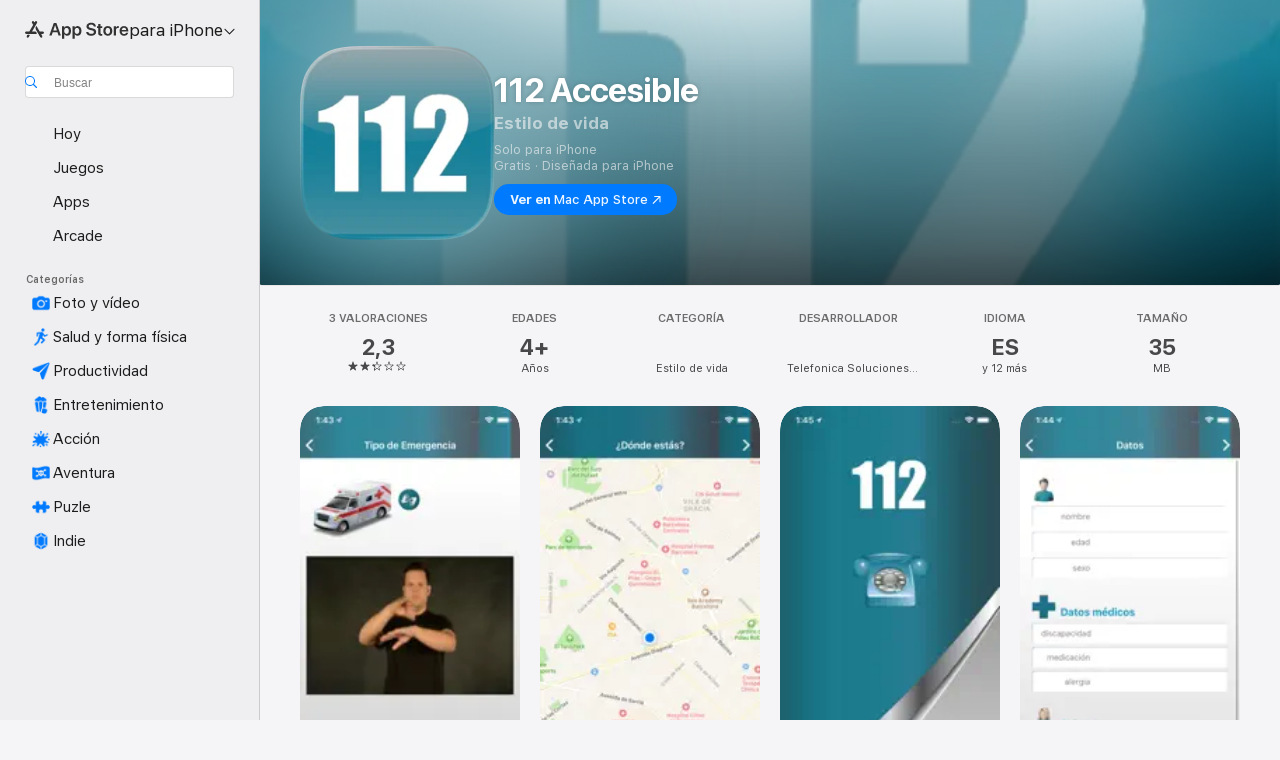

--- FILE ---
content_type: application/javascript
request_url: https://apps.apple.com/assets/translations~DueMI82jxG.js
body_size: 35470
content:
const e={"ASE.Web.AppStore.WinBack.Update.macOS":"En el Mac, ve a Ajustes del Sistema > General > Actualización de software.","ASE.Web.AppStoreClient.Designed.For.Phone":"App para iPhone","ASE.Web.AppStoreClient.Grouping.App.Store":"App Store","ASE.Web.AppStore.Navigation.LandingPage.AppsAndGames":"Apps y juegos","ASE.Web.AppStore.WinBack.Update.iOS":"En el iPhone o iPad, ve a Ajustes > General > Actualización de software.","ASE.Web.AppStore.SeeAll.DeveloperOtherApps.Meta.Description":"Explora @@appName@@ y otras apps y juegos en App Store.","ASE.Web.AppStore.Carrier.Title":"Actualiza el dispositivo a la versión más reciente del OS para activar esta suscripción","ASE.Web.AppStore.CTA.MacAppStore.AX":"Ver en Mac App Store","ASE.Web.AppStore.Navigation.LandingPage.Games":"Juegos","ASE.Web.AppStoreClient.All.Games.Section.Title.Release.Date.Sentence":"Lanzamiento: %@","ASE.Web.AppStore.Meta.Story.Description.Two":"Descubre más sobre @@storyTitle@@, con @@featuredAppName@@, @@featuredAppName2@@ y muchos más en App Store.","ASE.Web.AppStoreClient.Developer.Watch":"Apple Watch","ASE.Web.AppStore.Meta.Developer.Description.ZeroApps":"Descargar apps de @@developerName@@","ASE.Web.AppStore.FilterApps.AX.Label":"Filtrar por apps @@filterName@@","ASE.Web.AppStoreClient.Capability.Family.Sharing.Title":"En familia","ASE.Web.AppStoreClient.Not.Compatible.Banner.No.Link":"No es compatible con este dispositivo. Para más detalles, ve a Compatibilidad.","ASE.Web.AppStore.VideoPlayer.AX.Fullscreen":"Pantalla completa","ASE.Web.AppStore.FileSize.MB.one":"@@count@@ MB","ASE.Web.AppStore.Invoice.Title":"No puedes desactivar los recibos en este dispositivo","ASE.Web.AppStoreClient.Capability.Game.Center.Title":"Game Center","ASE.Web.AppStoreClient.Not.Compatible.Banner":"No es compatible con este dispositivo.","ASE.Web.AppStoreClient.Badge.Friends.Heading":"Amigos","ASE.Web.AppStoreClient.Arcade.Lockup.Title":"Apple Arcade","ASE.Web.AppStore.Search.NoResults.SecondLine":'para "@@term@@"',"ASE.Web.AppStoreClient.Badge.Developer.Heading":"Desarrollador","ASE.Web.AppStoreClient.Badge.Not.Enough.Ratings.Caption":"Faltan valoraciones","ASE.Web.AppStoreClient.Action.See.All":"Ver todo","ASE.Web.AppStore.Review.StarsAria.one":"@@count@@ estrella","ASE.Web.AppStoreClient.Badge.Language.Heading":"Idioma","ASE.Web.AppStore.Ratings.TotalText":"de 5","ASE.Web.AppStoreClient.App.Events.Notification.Failure.Title":"No se puede crear el recordatorio","ASE.Web.AppStoreClient.Lockups.Today":"Hoy","ASE.Web.AppStoreClient.Capability.Family.Sharing.Paid.App.No.Iaps.Explanation":"Si “En familia” está activado, hasta seis miembros de la familia podrán utilizar esta app.","ASE.Web.AppStoreClient.Mso.Available.With.Upgraded.Subscription":"Disponible con una suscripción ampliada","ASE.Web.AppStore.Meta.Charts.Description":"Descubre las mejores apps de @@category@@ para @@platform@@ en App Store. Descarga y lee más sobre apps, como @@listOfApps@@.","ASE.Web.AppStoreClient.Card.Title.In.App.Purchase":"COMPRA DENTRO DE LA APP","ASE.Web.AppStoreClient.Capability.Game.Center.Explanation.Only.Achievements":"Descubre juegos nuevos y juega con tus amistades. Este juego, además, incluye logros.","ASE.Web.AppStoreClient.App.Update.Required.Macos":"El desarrollador de esta app debe actualizarla para que funcione con tu versión de macOS.","ASE.Web.AppStore.ContentA.Middot.ContentB":"@@contentA@@ · @@contentB@@","ASE.Web.AppStoreClient.Badge.Preorder.Title":"Próximamente","ASE.Web.AppStore.VisionPro.Footer.Links.PaymentMethods":"Cambiar método de pago","ASE.Web.AppStoreClient.Arcade.Welcome.Tv.Controllers.Body":"Juega con un mando compatible, ya sea de PlayStation, Xbox, Nintendo o MFi.","ASE.Web.AppStoreClient.Capability.Family.Sharing.Paid.App.No.Iaps.Explanation.With.Action.Template":"Si “En familia” está activado, hasta seis miembros de la familia podrán utilizar esta app.\n{learnMoreLink}","ASE.Web.AppStoreClient.Arcade.Welcome.Tv.Individual.People.Body":"Invita hasta a 5 miembros de tu familia para disfrutar de tu suscripción con “En familia”.","ASE.Web.AppStore.VisionPro.Footer.Links.RequestRefund":"Solicitar un reembolso","ASE.Web.AppStoreClient.Account.Settings":"Ajustes de la cuenta","ASE.Web.AppStoreClient.Developer.Website":"Sitio web del desarrollador","ASE.Web.AppStoreClient.Arcade.Welcome.Family.Member.Title":"Te damos la bienvenida a Apple Arcade","ASE.Web.AppStoreClient.Not.Compatible.Banner.Template":"No es compatible con este dispositivo. {linkTitle}","ASE.Web.AppStore.SeeAll.CustomersAlsoBoughtApps.Meta.Description":"Explora apps y juegos similares a @@appName@@ y más en App Store.","ASE.Web.AppStoreClient.Cancel.Coming.Soon.Button":"Cancelar notificación","ASE.Web.AppStoreClient.Grouping.Apps":"Apps","ASE.Web.AppStoreClient.Capability.Mfi.Controllers.Title":"Mandos de videojuegos","ASE.Web.AppStore.Carrier.Update.iOS":"En el iPhone o iPad, ve a Ajustes > General > Actualización de software.","ASE.Web.AppStoreClient.Action.Ok":"OK","ASE.Web.AppStoreClient.Arcade.Welcome.Tv.Controllers.Heading":"Compatible con mandos de videojuegos","ASE.Web.AppStoreClient.Editors.Choice.Single.Line":"Selección editorial","ASE.Web.AppStore.VisionPro.Footer.Links.AboutAppStore":"Acerca del App Store","ASE.Web.AppStoreClient.Badge.Players.Caption.Single":"Un jugador","ASE.Web.AppStoreClient.Action.Review.Report":"Informar de un problema","ASE.Web.AppStoreClient.App.Not.Available.Message":"Actualmente esta app no está disponible en tu país o región.","ASE.Web.AppStoreClient.Arcade.Welcome.Tv.Devices.Body":"Juega en tu iPhone, iPad, Mac y Apple TV.","ASE.Web.AppStoreClient.Developer.Website.With.Url":"Sitio web del desarrollador: {URL}","ASE.Web.AppStoreClient.Capability.Game.Center.Explanation.All.Features":"Descubre juegos nuevos y juega con tus amistades. Este juego, además, incluye clasificaciones y logros.","ASE.Web.AppStoreClient.Developer.Apple.Arcade":"Apple Arcade","ASE.Web.AppStoreClient.Account.Create.Apple.Id":"Crear nuevo ID de Apple","ASE.Web.AppStoreClient.Badge.Age.Rating.Years":"años","ASE.Web.AppStore.FileSize.KB.one":"@@count@@ KB","ASE.Web.AppStoreClient.Apple.Arcade":"ARCADE","ASE.Web.AppStoreClient.Capability.Shareplay.Title":"SharePlay","ASE.Web.AppStoreClient.Designed.For.Pad":"App para iPad","ASE.Web.AppStoreClient.Developer.Support":"Soporte","ASE.Web.AppStoreClient.Iad.Privacy.Marker.Button.Title":"Anuncio","ASE.Web.AppStore.FileSize.GB.other":"@@count@@ GB","ASE.Web.AppStore.Navigation.PlatformHeading":"Plataforma","ASE.Web.AppStoreClient.Editors.Choice.Ribbon.Heading":"Premios","ASE.Web.AppStore.Navigation.LandingPage.Discover":"Descubrir","ASE.Web.AppStore.Navigation.LandingPage.Apps":"Apps","ASE.Web.AppStoreClient.App.Events.Notification.Not.Authorized.Title":"Activar las notificaciones","ASE.Web.AppStoreClient.App.Support":"Soporte de app","ASE.Web.AppStore.FileSize.MB.other":"@@count@@ MB","ASE.Web.AppStoreClient.Banner.Vision.Only.App.No.Link":"Esta app solo está disponible para el Apple Vision.","ASE.Web.AppStoreClient.Guided.Search.Token.Entity.Stories":"Historias","ASE.Web.AppStoreClient.App.Events.Notification.Toast.Detail":"Recibirás un aviso cuando empiece este evento.","ASE.Web.AppStoreClient.App.Events.Notification.Failure.Detail":"Inténtalo más tarde.","ASE.Web.AppStoreClient.Guided.Search.Token.Entity.Applewatch":"Apple Watch","ASE.Web.AppStoreClient.Footer.Send.Gift":"Enviar regalo","ASE.Web.AppStore.Meta.Story.Description.WithArticleContent":"@@articleContent@@ Obtén más información sobre consejos y tutoriales en App Store.","ASE.Web.AppStoreClient.Developer.Apps.And.Games":"Apps y juegos","ASE.Web.AppStoreClient.App.Update.Required.Ios":"El desarrollador de esta app debe actualizarla para que funcione con tu versión de iOS.","ASE.Web.AppStoreClient.Editorial.Badge.Games":"Juegos","ASE.Web.AppStoreClient.Guided.Search.Token.Entity.Developers":"Desarrolladores","ASE.Web.AppStore.WinBack.DirectionalTitle":"Para actualizar el software, sigue estos pasos:","ASE.Web.AppStore.WinBack.Body":"Una vez actualizado, podrás usar el enlace de la oferta promocional para activar esta suscripción.","ASE.Web.AppStore.FileSize.GB.one":"@@count@@ GB","ASE.Web.AppStore.Meta.Reviews.Title":"@@appName@@ - Valoraciones y reseñas","ASE.Web.AppStoreClient.Editorial.Badge.Apps":"Apps","ASE.Web.AppStoreClient.Developer.Mac.Apps":"Mac","ASE.Web.AppStore.More":"más","ASE.Web.AppStore.Meta.Charts.Title":"Las mejores apps de @@category@@ para @@platform@@","ASE.Web.AppStoreClient.Developer.Apps":"Apps","ASE.Web.AppStore.Arcade.UpsellFooter.CallToActionDisclaimerMark":"*","ASE.Web.AppStore.Meta.SearchResults.Title":"Resultados de búsqueda para “@@term@@”","ASE.Web.AppStoreClient.Flow.Preview.Action.Share":"Compartir","ASE.Web.AppStore.Share.Button.Value":"Compartir","ASE.Web.AppStoreClient.App.Events.Calendar.Not.Authorized.Detail":"Puedes activar el acceso de App Store a los calendarios en Ajustes.","ASE.Web.AppStoreClient.Apps.In.Bundle":"%i apps en este paquete","ASE.Web.AppStoreClient.Editorial.Search.Result.Type.Category.Title.Case":"Categoría","ASE.Web.AppStore.Meta.Description":"Encuentra apps y juegos para iPhone, iPad, Mac y más en App Store.","ASE.Web.AppStore.WinBack.Subhead":"Esta oferta está disponible únicamente en los dispositivos Apple con la versión más reciente de iOS, iPadOS o macOS.","ASE.Web.AppStoreClient.Cancel.Coming.Soon.Button.Download":"Cancelar descarga y notificación","ASE.Web.AppStoreClient.Action.See.Details":"Ver detalles","ASE.Web.AppStoreClient.Arcade.Welcome.Individual.Title":"Te damos la bienvenida a Apple Arcade","ASE.Web.AppStoreClient.Developer.Phone.Pad.Apps":"iPad y iPhone","ASE.Web.AppStore.App.OnlyForMac":"Solo para Mac","ASE.Web.AppStoreClient.Editorial.Search.Result.Type.Story.Title.Case":"Artículo","ASE.Web.AppStoreClient.Arcade.Welcome.Tv.Devices.Heading":"Disponible en tus dispositivos Apple","ASE.Web.AppStoreClient.Badge.Size.Heading":"Tamaño","ASE.Web.AppStoreClient.Account.Redeem.Short":"Canjear tarjeta regalo","ASE.Web.AppStore.ArcadeSeeAll.Meta.Title":"Arcade","ASE.Web.AppStore.VideoPlayer.AX.Replay":"Reproducir vídeo","ASE.Web.AppStore.Meta.Charts.DescriptionWithoutCategory":"Descubre las mejores apps para @@platform@@ en App Store. Descarga y lee más sobre apps, como @@listOfApps@@.","ASE.Web.AppStoreClient.Action.Review.Copy":"Copiar texto","ASE.Web.AppStore.Ratings.CountText":"@@numberOfRatings@@ valoraciones","ASE.Web.AppStore.Meta.Developer.Description.TwoApps":"Descarga apps de @@developerName@@, como @@listing1@@ y @@listing2@@.","ASE.Web.AppStoreClient.Arcade.Welcome.Tv.Continue.Button":"Continuar","ASE.Web.AppStoreClient.Account.Create.Apple.Id.Rebrand":"Crear nueva cuenta de Apple","ASE.Web.AppStoreClient.Capability.Safari.Extension.Explanation":"Esta app incluye una extensión de Safari que te permite personalizar el funcionamiento del navegador.","ASE.Web.AppStoreClient.App.Events.Notification.Toast.Title":"Notificaciones activadas","ASE.Web.AppStoreClient.Editorial.Search.Result.Type.Collection.Title.Case":"Colección","ASE.Web.AppStore.Meta.ChartsHub.Description":"Descubre los mejores juegos y apps para @@platform@@, como @@listing1@@, @@listing2@@, @@listing3@@, @@listing4@@ en App Store.","ASE.Web.AppStoreClient.App.Events.Calendar.Not.Authorized.Title":"Permite el acceso a los calendarios","ASE.Web.AppStoreClient.Account.Top.Up":"Añadir dinero a la cuenta","ASE.Web.AppStoreClient.Developer.Imessage":"iMessage","ASE.Web.AppStore.Invoice.Body":"Inténtalo de nuevo en un iPhone, iPad o Mac, o bien usa iTunes en un PC.","ASE.Web.AppStore.VideoPlayer.AX.Unmute":"Activar el sonido","ASE.Web.AppStore.Navigation.LandingPage.Categories":"Categorías","ASE.Web.AppStoreClient.Banner.Vision.Only.App.With.Link":"Esta app solo está disponible para el Apple Vision. Más información","ASE.Web.AppStore.FilterGames.AX.Label":"Filtrar por juegos de @@filterName@@","ASE.Web.AppStoreClient.Badge.Players.Caption.Player":"Jugador","ASE.Web.AppStoreClient.Badge.Players.Heading":"Jugadores","ASE.Web.AppStore.SelectedFilterGames.AX.Label":"El filtro seleccionado en este momento es el de juegos de @@filterName@@","ASE.Web.AppStoreClient.Action.Review.Not.Helpful":"No útil","ASE.Web.AppStoreClient.Badge.Mfi.Heading":"Mando","ASE.Web.AppStoreClient.Badge.Preorder.Date":"Fecha prevista: {releaseDate}","ASE.Web.AppStoreClient.Arcade.Subscribe.Page.Not.Now":"Ahora no","ASE.Web.AppStore.Navigation.LandingPage.Home":"Inicio","ASE.Web.AppStore.Navigation.LandingPage.Create":"Crear","ASE.Web.AppStoreClient.Action.Review.Helpful":"Útil","ASE.Web.AppStoreClient.Developer.Vision":"Apple Vision","ASE.Web.AppStoreClient.Intro.Price.Offer.Subtitle":"Ver detalles","ASE.Web.AppStore.Meta.EditorialShelfCollection.Description":"Descubre apps y juegos para @@platform@@, como @@listOfApps@@ en App Store.","ASE.Web.AppStoreClient.App.Store.Editors.Attribution":"— Notas editoriales de App Store","ASE.Web.AppStore.ArcadeLogo.AccessibilityValue":"Apple Arcade","ASE.Web.AppStore.Navigation.LandingPage.Search":"Buscar","ASE.Web.AppStoreClient.From.Contacts":"De tus contactos","ASE.Web.AppStoreClient.App.Events.Notification.Detail":"{eventTitle} es ahora. Échale un vistazo.","ASE.Web.AppStoreClient.License.Agreement":"Contrato de licencia","ASE.Web.AppStore.Meta.TitleWithSiteName":"@@title@@ - App Store","ASE.Web.AppStoreClient.Account.Subscriptions":"Suscripciones","ASE.Web.AppStoreClient.Capability.Family.Sharing.Some.Shareable.Iaps.Explanation":"Si está activada la función “En familia”, es posible que se puedan compartir con el grupo familiar algunas suscripciones y compras dentro de la app.","ASE.Web.AppStore.Search.NoResults":"Ningún resultado.","ASE.Web.AppStoreClient.Arcade.Welcome.Family.Member.Subtitle":"Ahora tu familia puede descargar y jugar a juegos de Apple Arcade a través de “En familia”.","ASE.Web.AppStoreClient.Account":"Cuenta","ASE.Web.AppStoreClient.Badge.Mfi.Supported":"Compatible","ASE.Web.AppStore.VideoPlayer.AX.Play":"REPRODUCIR","ASE.Web.AppStore.SeeAll.Reviews.Meta.Description":"Consulta valoraciones y reseñas de @@appName@@ y más en App Store.","ASE.Web.AppStoreClient.Guided.Search.Token.Entity.Arcade":"Apple Arcade","ASE.Web.AppStoreClient.Arcade.Preorder.Coming.Soon":"PRÓXIMAMENTE","ASE.Web.AppStoreClient.Badge.Chart.Position.Heading":"Clasificación","ASE.Web.AppStore.Meta.Story.Description.Three":"Descubre más sobre @@storyTitle@@, con @@featuredAppName@@, @@featuredAppName2@@, @@featuredAppName3@@ y muchas más en App Store.","ASE.Web.AppStore.Search.NoResults.FirstLine":"No hay resultados","ASE.Web.AppStoreClient.Developer.Tv":"Apple TV","ASE.Web.AppStore.App.OnlyForWatch":"Solo para Watch","ASE.Web.AppStoreClient.Cancel.Coming.Soon.Cancel":"Ahora no","ASE.Web.AppStoreClient.Grouping.Discover":"Descubrir","ASE.Web.AppStoreClient.Badge.Players.Caption.Multiplayer.Indefinite.Max.Limit":"+{minPlayers}-{maxPlayers}","ASE.Web.AppStoreClient.Lockups.Days.Ago.Format":"Hace {daysAgo} días","ASE.Web.AppStore.VisionPro.Footer.Blurb":"Aprovecha las capacidades únicas del Apple Vision Pro con las apps que ya conoces y que te encantan, así como con las nuevas apps espaciales creadas especialmente para Vision Pro. Descubre juegos, apps de entretenimiento inmersivas y apps de productividad que expanden los límites de lo que es posible.","ASE.Web.AppStoreClient.Badge.Players.Caption.Multiplayer.Definite.Limit":"{minPlayers}-{maxPlayers}","ASE.Web.AppStore.Navigation.AX.AppStoreLogo":"App Store","ASE.Web.AppStoreClient.Arcade.Welcome.Family.Member.Family.Button":"Gestionar familia","ASE.Web.AppStoreClient.Capability.Siri.Title":"Siri","ASE.Web.AppStore.Meta.SearchLanding.Title":"Buscar","ASE.Web.AppStoreClient.Capability.Family.Sharing.Action.Title":"Más información","ASE.Web.AppStoreClient.Action.Settings":"Ajustes","ASE.Web.AppStoreClient.Banner.Vision.Only.App.Learn.More.Link":"Más información","ASE.Web.AppStoreClient.Action.Version.History.See.All":"Versiones previas","ASE.Web.AppStore.Arcade.UpsellFooter.LineTwo":"Sin anuncios.","ASE.Web.AppStoreClient.Mso.Included.In.Subscription":"Se incluye en tu suscripción actual","ASE.Web.AppStore.Shared.Footer.PrivacyPolicy.Text":"App Store y la privacidad","ASE.Web.AppStore.Navigation.Categories.Title":"Categorías","ASE.Web.AppStore.Meta.Developer.Description.ThreeApps":"Descarga apps de @@developerName@@, como @@listing1@@, @@listing2@@ y @@listing3@@.","ASE.Web.AppStoreClient.Capability.Family.Sharing.Some.Shareable.Iaps.Explanation.With.Action.Template":"Si está activada la función “En familia”, es posible que se puedan compartir con el grupo familiar algunas suscripciones y compras dentro de la app.\n{learnMoreLink}","ASE.Web.AppStoreClient.Capability.Game.Center.Explanation.Only.Leaderboards":"Descubre juegos nuevos y juega con tus amistades. Este juego, además, incluye clasificaciones.","ASE.Web.AppStoreClient.Arcade.Welcome.Individual.Subtitle":"¡Comparte la diversión! “En familia” te permite compartir tu suscripción a Apple Arcade con hasta 5 miembros de tu familia sin coste adicional.","ASE.Web.AppStoreClient.Badge.Players.Caption.Multiplayer.Indefinite.Min.And.Max.Limit":"{minPlayers}+","ASE.Web.AppStoreClient.Account.Redeem":"Canjear código o tarjeta regalo","ASE.Web.AppStore.Meta.Image.AltText":"@@title@@ en App Store","ASE.Web.AppStoreClient.Client.Control.Os.Upgrade.Title":"BUSCAR ACTUALIZACIÓN","ASE.Web.AppStore.VisionPro.Footer.Disclaimer":"*Solo para nuevos suscriptores. Suscripción obligatoria. Una vez terminado el periodo de prueba, la suscripción se renueva automáticamente con una cuota mensual.","ASE.Web.AppStore.Meta.SearchResults.Description":"Encuentra apps y juegos relacionados con “@@term@@”, como @@listOfApps@@ en App Store.","ASE.Web.AppStoreClient.Account.Send.Gift":"Enviar tarjeta regalo por correo electrónico","ASE.Web.AppStore.VisionPro.Footer.Links.AboutPurchases":"Compras dentro de la app","ASE.Web.AppStoreClient.Capability.Wallet.Explanation":"La forma más sencilla de tener tus pases organizados en el mismo lugar.","ASE.Web.AppStore.Navigation.PlatformSelectorText":"para @@platform@@","ASE.Web.AppStoreClient.Arcade.Welcome.Tv.Individual.People.Heading":"Juega con tu familia","ASE.Web.AppStoreClient.Hero.Carousel.Overlay.Button.Title.View":"Ver","ASE.Web.AppStore.Share.Button.AccessibilityValue":"Compartir","ASE.Web.AppStore.Arcade.UpsellFooter.LineOne":"Más de 200 juegos.","ASE.Web.AppStoreClient.Developer.Games":"Juegos","ASE.Web.AppStoreClient.Capability.Wallet.Title":"Cartera","ASE.Web.AppStore.Review.StarsAria.other":"@@count@@ estrellas","ASE.Web.AppStoreClient.Arcade.Welcome.Individual.Family.Button":"Invitar a miembros de la familia","ASE.Web.AppStoreClient.Coming.Soon.Body":"Recibirás una notificación cuando la app {appName} esté disponible. ¿Quieres cancelar la notificación?","ASE.Web.AppStoreClient.Account.Setup.Family.Sharing":"Configurar “En familia”","ASE.Web.AppStore.Meta.Product.DescriptionWithoutDeveloperName":"Descarga @@appName@@ en App Store. Mira capturas de pantalla, valoraciones y reseñas, consejos de usuarios y más juegos como @@appName@@.","ASE.Web.AppStoreClient.App.Events.Notification.Not.Authorized.Detail":"Las notificaciones están desactivas. Deberás activarlas en los ajustes.","ASE.Web.AppStoreClient.Account.Info":"DATOS DE LA CUENTA","ASE.Web.AppStore.Meta.Product.Description":"Descarga @@appName@@ de @@developerName@@ en App Store. Descubre capturas de pantalla, valoraciones y reseñas, consejos de usuarios y más juegos como @@appName@@.","ASE.Web.AppStore.Shared.Footer.PrivacyPolicy.URL":"https://www.apple.com/legal/privacy/data/es/app-store/","ASE.Web.AppStoreClient.Invite":"Invitar","ASE.Web.AppStore.FileSize.KB.other":"@@count@@ KB","ASE.Web.AppStoreClient.Badge.No.Ratings.Caption":"Ninguna valoración","ASE.Web.AppStoreClient.Capability.Shareplay.Explanation":"Comparte experiencias en esta app con amigos y familiares directamente a través de FaceTime o Mensajes.","ASE.Web.AppStoreClient.Arcade.Choose.Your.Favorites.Brick.Title":"Elige tus favoritos","ASE.Web.AppStore.VideoPlayer.AX.Pause":"Poner en pausa","ASE.Web.AppStore.Navigation.AX.PlatformSelectorItem":"App Store para @@platform@@","ASE.Web.AppStoreClient.Badge.Category.Heading":"Categoría","ASE.Web.AppStoreClient.Badge.Players.Caption.Players":"Jugadores","ASE.Web.AppStoreClient.Badge.Age.Rating.Heading":"Edad","ASE.Web.AppStoreClient.Lockups.Yesterday":"Ayer","ASE.Web.AppStore.Review.EditorsChoice":"Selección editorial","ASE.Web.AppStoreClient.Badge.Language.Caption":"y {number_other_languages} más","ASE.Web.AppStoreClient.Account.Purchase.History":"Historial de compras","ASE.Web.AppStore.CTA.MacAppStore.App":"Mac App Store","ASE.Web.AppStoreClient.Flow.Preview.Action.See.Ratings.And.Reviews":"Ver valoraciones y reseñas","ASE.Web.AppStoreClient.Arcade.Preorder.Lockup.Coming.Soon":"Próximamente","ASE.Web.AppStore.Meta.ChartsHub.Title":"Los mejores juegos y apps para @@platform@@","ASE.Web.AppStoreClient.All.Arcade.Games":"Todo Apple Arcade","ASE.Web.AppStoreClient.App.Not.Available.Title":"App no disponible","ASE.Web.AppStore.CTA.MacAppStore.Action":"Ver en","ASE.Web.AppStore.VisionPro.Footer.Links.ReportProblem":"Informar de un problema","ASE.Web.AppStore.SelectedFilterApps.AX.Label":"El filtro seleccionado en este momento es el de apps @@filterName@@","ASE.Web.AppStore.Shared.Footer.GetHelp.Text":"Soporte","ASE.Web.AppStoreClient.Badge.Players.Caption.Multiplayer":"Multijugador","ASE.Web.AppStoreClient.Edit.Review":"Editar reseña","ASE.Web.AppStoreClient.Not.Compatible.Banner.Link.Title":"Consulta la lista completa de dispositivos compatibles.","ASE.Web.AppStoreClient.Hero.Carousel.Overlay.Button.Title.Game":"Ver juego","ASE.Web.AppStore.Arcade.UpsellFooter.CallToActionText":"Pruébalo gratis","ASE.Web.AppStore.VisionPro.Footer.LinksTitle":"Enlaces","ASE.Web.AppStoreClient.Arcade.Welcome.Continue.Button":"Empezar a jugar","ASE.Web.AppStore.Navigation.LandingPage.Arcade":"Arcade","ASE.Web.AppStoreClient.App.Store.Editors.Notes":"Notas editoriales de App Store","ASE.Web.AppStore.App.ComingSoon":"Próximamente","ASE.Web.AppStoreClient.Cancel.Coming.Soon.Title":"Próximamente","ASE.Web.AppStoreClient.Footer.Redeem":"Canjear","ASE.Web.AppStoreClient.Coming.Soon.Body.Download":"Recibirás una notificación cuando la app {appName} esté disponible y se iniciará la descarga automáticamente. ¿Quieres cancelar la descarga y la notificación?","ASE.Web.AppStore.VideoPlayer.AX.Mute":"Silenciar","ASE.Web.AppStore.Navigation.LandingPage.Develop":"Desarrollar","ASE.Web.AppStoreClient.Developer.Latest.Release":"Última versión","ASE.Web.AppStoreClient.Editorial.Search.Result.Type.Developer.Title.Case":"Desarrollador","ASE.Web.AppStore.Meta.Developer.Description.OneApp":"Descarga apps de @@developerName@@, como @@listing1@@.","ASE.Web.AppStoreClient.Game.Center":"Game Center","ASE.Web.AppStore.Arcade.UpsellFooter.LineThree":"Sin compras dentro de la app.","ASE.Web.AppStore.Navigation.LandingPage.Play":"Jugar","ASE.Web.AppStoreClient.Capability.Safari.Extension.Title":"Extensión de Safari","ASE.Web.AppStoreClient.Developer.Bundles":"Paquetes","ASE.Web.AppStoreClient.Footer.Add.Money":"Añadir dinero a la cuenta","ASE.Web.AppStore.Navigation.LandingPage.Today":"Hoy","ASE.Web.AppStoreClient.All.Games.Section.Title.Last.Updated.Sentence":"Última actualización: %@","ASE.Web.AppStoreClient.Click.To.Rate":"Haz clic para valorar:","ASE.Web.AppStore.FileSize.byte.one":"1 byte","ASE.Web.AppStore.Meta.SiteName":"App Store","ASE.Web.AppStore.Review.DeveloperResponse":"Respuesta del desarrollador","ASE.Web.AppStoreClient.Badge.Players.Caption.Required":"Obligatorio","ASE.Web.AppStoreClient.Capability.Game.Center.Explanation":"Juega con amigos, registra y compara marcas y logros, reta a otros jugadores y participa en partidas multijugador.","ASE.Web.AppStore.View":"Ver","ASE.Web.AppStore.Free":"Gratis","ASE.Web.AppStore.Meta.TitleWithPlatformAndSiteName":"@@title@@ para @@platform@@ - App Store","ASE.Web.AppStoreClient.Badge.Age.Rating":"Edad","ASE.Web.AppStoreClient.Hero.Carousel.Overlay.Button.Title.Collection":"Ver colección","ASE.Web.AppStoreClient.Developer.System.Apps":"Apps integradas","ASE.Web.AppStore.Meta.Story.Description.One":"Descubre más sobre @@storyTitle@@ con @@featuredAppName@@ en App Store.","ASE.Web.AppStore.Navigation.LandingPage.Work":"Trabajar","ASE.Web.AppStore.FileSize.byte.other":"@@count@@ bytes","ASE.Web.AppStore.WinBack.Title":"No se puede canjear la oferta","ASE.Web.AppStoreClient.App.Events.Notification.Title":"Evento “{appTitle}”","ASE.Web.AppStoreClient.Capability.Game.Center.Explanation.No.Features":"Descubre juegos nuevos y juega con tus amistades.","ASE.Web.AppStore.App.OnlyForAppleTV":"Solo para Apple TV","ASE.Web.AppStore.App.OnlyForiMessage":"Solo para iMessage","ASE.Web.AppStoreClient.Capability.Siri.Explanation":"Sácale más partido a esta app usándola con Siri.","ASE.Web.AppStore.Shared.Footer.GetHelp.URL":"https://support.apple.com/es-es/billing","ASE.Web.AppStore.App.OnlyForPhone":"Solo para iPhone","ASE.Web.AppStore.Meta.Product.Title":"App @@appName@@","ASE.Web.AppStore.Meta.Developer.Description.ManyApps":"Descarga apps de @@developerName@@, como @@listing1@@, @@listing2@@, @@listing3@@ y muchas más.","ASE.Web.AppStore.Carrier.Body":"Cuando se haya actualizado el dispositivo, vuelve y activa esta suscripción con el enlace que te proporcione tu operador.","ASE.Web.AppStore.ArcadeSeeAll.Meta.Description":"Descubre juegos en Apple Arcade, como @@listing1@@, @@listing2@@ y @@listing3@@ en App Store.","ASE.Web.AppStoreClient.Flow.Preview.Action.Write.Review":"Escribir reseña","ASE.Web.AppStoreClient.Arcade.Action.Title.Explore":"EXPLORAR","ASE.Web.AppStoreClient.Search.Facet.Type.Title.Device.Type":"Compatibilidad","AMP.Shared.DropdownMenu.Continue":"Continuar","AppStore.AccessibilityDetails.Header.NoLearnMoreLink.NoDeveloperName":"El desarrollador ha indicado que esta app es compatible con las siguientes prestaciones de accesibilidad, que ayudan a completar las tareas comunes de la app de forma más rápida y sencilla.","ASE.Web.AppStoreClient.Page.Facets.Sorts.Last.Updated":"Última actualización","ASE.Web.AppStoreClient.Product.Accessibility.Badge.Editors.Choice":"Selección editorial","ASE.Web.AppStoreClient.Reviews.Most.Critical":"Más críticas","ASE.Shared.JustAdded":"Añadido a la biblioteca","AMP.Shared.ContentA.Comma.ContentB":"@@contentA@@, @@contentB@@","AMP.Shared.ContextualSharing.Twitter":"Twitter","AMP.Shared.ContextualMenu.PlayLast":"Reproducir al final","AMP.Shared.LocaleSwitcher.Europe":"Europa","ASE.Web.AppStoreClient.Product.Accessibility.Badge.Age.Rating.Title":"Edad","ASE.Web.AppStoreClient.Toast.Concern.Reported.Description":"Gracias por tus comentarios.","ASE.Web.AppStoreClient.Personalization.Section.Usage.Footer":"Borra los datos de uso de las apps que se almacenan en este dispositivo y que permiten personalizar tu experiencia en App Store.","ASE.Web.AppStoreClient.Product.Privacy.Title":"Privacidad de la app","AppStore.Alert.Buy.GameControllerRequired.Vision.Message":"Para jugar a este juego en tu Apple Vision Pro, tienes que conectar un mando de PlayStation, Xbox o MFi compatible.","ASE.Web.AppStoreClient.Personalization.Section.Usage.Header":"TUS DATOS DE USO DE LAS APPS","ASE.Web.AppStoreClient.Search.Transparency.Link":"Más información","AppStore.Alert.AppLaunchRestricted.Message":"Algunas apps, funciones o servicios no se pueden ver o utilizar cuando hay restricciones activas. Para usar esta app, desactiva las restricciones.","AppStore.Action.Clear":"Borrar","ASE.Web.AppStoreClient.Product.Privacy.Fallback.Detail.Header.Template":"El desarrollador ha indicado que las prácticas de privacidad de la app pueden incluir la gestión de datos descrita a continuación. Esta información no ha sido verificada por Apple. Para obtener más información, consulta la {privacyPolicyLink}.","ASE.Web.AppStoreClient.Tap.To.Rate.Legacy":"Toca para valorar:","AppStore.Alert.Buy.VisionOnly.Paid.RemoteDownloads.Message":"La próxima vez que utilices el dispositivo, esta app se descargará e instalará automáticamente en tu Apple Vision Pro.","ASE.Web.AppStoreClient.No.Search.Results.See.Ios":"Ver todos los resultados de apps para iPhone y iPad","AppStore.Action.BuyConfirm":"Comprar app","AMP.Shared.ContextualSharing.CopyEmbedCode.SuccessMessage":"Código de inserción copiado","ASE.Web.AppStoreClient.Toast.Helpful.Description":"Gracias por tus comentarios.","ASE.Web.AppStoreClient.Personalization.Description.Opted.In":"Apple tiene el compromiso de mantener segura tu información personal sin dejar de proporcionarte una experiencia más personalizada. La información indicada a continuación se usará para mejorar tus recomendaciones en App Store.","ASE.Web.AppStoreClient.Reviews.Most.Recent":"Más recientes","ASE.Web.AppStoreClient.Personalization.Account.Info.Footer":"Datos deducidos de la información proporcionada en tu ID de Apple.","AppStore.AccessibilityDetails.Header.NoLearnMoreLink":"El desarrollador, {developerName}, ha indicado que esta app es compatible con las siguientes prestaciones de accesibilidad, que ayudan a completar las tareas comunes de la app de forma más rápida y sencilla.","ASE.Web.AppStoreClient.Page.Title.Top.Charts":"Éxitos","ASE.Web.AppStoreClient.Version.History.Page.Title":"Historial de versiones","ASE.Web.AppStoreClient.Share.Sheet.Add.To.Calendar":"Añadir a Calendario","ASE.Web.AppStoreClient.Toast.Not.Helpful.Title":"No útil","AMP.Shared.LocaleSwitcher.SeeAll":"Ver todo","ASE.Web.AppStoreClient.Offer.Button.Title.Open":"ABRIR","MediaComponents.Video.Preview":"VISTA PREVIA","ASE.Web.AppStoreClient.Product.Privacy.Manage.Choices.No.Link":"Usa el iPhone, iPad o Mac para gestionar tus opciones de privacidad.","ASE.Web.AppStoreClient.Updates.Version.Format":"Versión {updateVersion}","AppStore.Alert.AppLaunchRestricted.Title":"Restricciones activadas","FUSE.Play":"Reproducir","ASE.Web.AppStoreClient.Page.Facets.Filters.Coming.Soon":"Próximamente","ASE.Web.AppStoreClient.Showing.Ios.Results.No.Mac":"No se han encontrado resultados de apps para Mac. Mostrando los resultados de apps para iPhone y iPad.","ASE.Web.AppStoreClient.Product.Privacy.No.Details.Provided.Title":"No se han proporcionado detalles","MediaComponents.Explicit":"Contenido explícito","AMP.Shared.Footer.CookiePolicy.URL":"https://www.apple.com/legal/privacy/es/cookies/","AppStore.Alert.Buy.TvOnly.Title":"Esto se descargará en el Apple TV.","ASE.Web.AppStoreClient.Page.Facets.Age.Ratings.Title.Lowercase":"Clasificación por edades","AppStore.Alert.Buy.VisionOnly.Message.Arcade":"Si la descarga no se inicia automáticamente, abre App Store en tu Apple Vision Pro para iniciarla manualmente.","AMP.Shared.Footer.CopyrightYear":"Copyright © @@year@@","ASE.Web.AppStoreClient.Page.Facets.Sort.By.Title":"Ordenar por","ASE.Web.AppStoreClient.Product.Privacy.Definitions.Link.Template":"Para ayudarte a entender mejor las respuestas del desarrollador, consulta “{privacyDefinitionsLink}”.","ASE.Web.AppStoreClient.Preorder.Expanded.Offer.Subtitle":"Fecha prevista: {releaseDate}","AppStore.Additional.Content.After.App.Install":"Contenido adicional dentro de la app","ASE.Web.AppStoreClient.Toast.Tap.To.Rate.Description":"Gracias por tus comentarios.","ASE.Web.AppStoreClient.Unsupported.Macos.Version":"Requiere macOS {osVersion} o posterior.","FUSE.AX.UI.Close.Navigation":"Cerrar navegación","AMP.Shared.ContextualMenu.DeleteFromLibrary":"Eliminar de la biblioteca","ASE.Web.AppStoreClient.Search.Results.Vision.Title":"Apple Vision","ASE.Web.AppStoreClient.Tv.Product.Section.Ratings":"Valoraciones","FUSE.Error.AnErrorOccurred":"Ha ocurrido un error.","ASE.Web.AppStoreClient.Reviews.Sort.By":"Ordenar por","AppStore.Alert.Buy.TvGameControllerRequired.Message":"Para usar esta app, conecta un mando de videojuegos Bluetooth MFi. Puedes comprar uno en internet o en una tienda Apple Store.","AMP.Shared.Footer.TermsOfUse.URL":"https://www.apple.com/legal/internet-services/","FUSE.Sorts.Descending":"Descendente","ASE.Web.AppStoreClient.Product.Privacy.Manage.Choices.Template":"Descubre cómo permite el desarrollador que {manageChoicesLink}.","ASE.Web.AppStoreClient.Page.Facets.Filter.By.Title.Lowercase":"Filtrar por","AMP.Shared.ContextualMenu.ShowLyricsTranslations":"**AMP.Shared.ContextualMenu.ShowLyricsTranslations**","AppStore.Action.Continue":"Continuar","ASE.Web.AppStoreClient.Trending.Shelf.Title":"Tendencias","ASE.Web.AppStoreClient.Product.Section.Reviews":"Valoraciones y reseñas","ASE.Web.AppStoreClient.Ratings.Status.Not.Enough.Ratings":"Esta app no ha recibido suficientes valoraciones como para mostrar una visión general.","ASE.Web.AppStoreClient.Search.Facet.Any.Category":"Cualquiera","ASE.Web.AppStoreClient.Personalization.Ratings":"Valoraciones y reseñas","ASE.Web.AppStoreClient.Page.Facets.Sorts.Category":"Filtrar por","AppStore.Annotations.ExternalBrowser.Title":"Motor de búsqueda","ASE.Web.AppStoreClient.Personalization.Section.Usage.Clear.Data":"Borrar datos de uso de las apps","ASE.Web.AppStoreClient.Tv.Offer.Alert.Footer.Line.Break":"\n\n","ASE.Web.AppStoreClient.Offer.Label.Preorder":"Reservar","AMP.Shared.LocaleSwitcher.SwitchLanguage":"Esta página está disponible en @@language@@","AMP.Shared.Footer.Apple.URL":"https://www.apple.com/es","AppStore.Alert.Buy.VisionOnly.Message":"Si la descarga no se inicia automáticamente, abre App Store desde el Apple Vision Pro y ve a Compras para descargar la app manualmente.","AMP.Shared.ContextualMenu.HideLyricsTranslations":"**AMP.Shared.ContextualMenu.HideLyricsTranslations**","AppStore.Alert.Buy.VisionOnly.Free.RemoteDownloads.Title":"¿Quieres obtener esta app en tu Apple Vision Pro?","AppStore.Annotations.ExternalPurchases.Expanded.Variant4":"Las transacciones realizadas en esta app las gestiona el desarrollador, no Apple. Tus cuentas y compras, así como la privacidad y seguridad de estas, las gestionará el desarrollador. Tu cuenta de App Store, el método de pago guardado y otras prestaciones de Apple relacionadas no estarán disponibles. Para llevar a cabo solicitudes de reembolso, ponte en contacto con el desarrollador.","AppStore.Alert.Buy.VisionOnly.Paid.RemoteDownloads.ButtonTitle":"Continuar","AppStore.Annotations.ExternalPurchases.Expanded.Variant3":"Todas las compras que se hagan en esta app las gestionará el desarrollador. Tu cuenta de App Store, el método de pago guardado y las prestaciones relacionadas con esta cuenta, tales como la gestión de suscripciones y las solicitudes de reembolso, no estarán disponibles. Apple no es responsable de la privacidad ni de la seguridad de las transacciones que se realicen con este desarrollador y no puede verificar los precios ni las promociones que ofrece.","ASE.Web.AppStoreClient.Toast.Tap.To.Rate.Title":"Enviado","ASE.Web.AppStoreClient.Search.Facet.Type.Title.Category":"Categoría","ASE.Web.AppStoreClient.Unsupported.Capabilities":"Esta app requiere funciones específicas que no están disponibles en este dispositivo.","ASE.Web.AppStoreClient.Personalization.Subscriptions":"Suscripciones","AMP.Shared.AccountMenu.SignOut":"Cerrar sesión","ASE.Web.AppStoreClient.Page.Facets.Sort.By.Title.Lowercase":"Categoría","ASE.Web.AppStoreClient.Page.Title.Today":"Hoy","ASE.Web.AppStoreClient.Share.Gift.App":"Regalar app…","ASE.Web.AppStoreClient.Personalization.Clear.Usage.Data.Confirmation.Header":"Solo se eliminarán los datos de uso de las apps que sirven para personalizar tu experiencia en este dispositivo.","ASE.Web.AppStoreClient.Page.Facets.Filters.Controllers":"Previsualizaciones de juegos","ASE.Web.AppStoreClient.Product.Privacy.No.Details.Provided.Body":"Se requerirá al desarrollador que proporcione detalles de privacidad cuando envíe la próxima actualización de la app.","FUSE.Explicit":"Contenido explícito","ASE.Web.AppStoreClient.Search":"Buscar","AMP.Shared.PreviousPage":"Página anterior","ASE.Web.AppStoreClient.Share.Story":"Compartir historia","AppStore.Alert.GenericError.Message":"Vuelve a intentarlo más tarde.","AppStore.Alert.Buy.GameControllerRequired.ButtonContinue":"Continuar","ASE.Web.AppStoreClient.Product.Privacy.Summary.Privacy.Policy.Button.Title":"Política de privacidad del desarrollador","AMP.Shared.ContextualSharing.Facebook":"Facebook","AMP.Shared.AwayFromHomeBanner.Heading":"Selecciona otro país para ver contenido específico para tu ubicación","AMP.Shared.Error.ItemNotFound":"No hemos encontrado la página que buscabas.","AppStore.Games.ACTION_CANCEL":"Cancelar","ASE.Web.AppStoreClient.Product.Privacy.Detail.Header.Template":"El desarrollador, {developerName}, ha indicado que las prácticas de privacidad de la app pueden incluir la gestión de datos descrita a continuación. Esta información no ha sido verificada por Apple. Para obtener más información, consulta la {privacyPolicyLink}.","ASE.Web.AppStoreClient.Share.App.Event.Subtitle":"Evento en App Store","ASE.Web.AppStoreClient.Write.A.Review":"Escribir reseña","AMP.Shared.ContextualSharing.CopyLink.SuccessMessage":"Enlace copiado","AppStore.Action.GetConfirm":"Instalar","ASE.Web.AppStoreClient.Page.Facets.Filters.Title":"INCLUIR","ASE.Web.AppStoreClient.Page.Facets.Sorts.Name":"Nombre","AppStore.Alert.GuestUserMode.Title":"No se puede completar la solicitud","ASE.Web.AppStoreClient.Search.Facet.Type.Title.Price":"Precio","ASE.Web.AppStoreClient.Product.Accessibility.Badge.Star.Rating":"{starCount} estrellas","ASE.Web.AppStoreClient.Tv.Rate.Product":"Valorar {title}","AppStore.Action.LearnMore":"Más información","ASE.Web.AppStoreClient.Personalization.Interactions":"TU ACTIVIDAD EN APP STORE","ASE.Web.AppStoreClient.Search.Results.Switch.To.Other.Results":"Ver los resultados para {platformApps}","ASE.Web.AppStoreClient.Page.Facets.Include.Title.Lowercase":"Mostrar","ASE.Web.AppStoreClient.Page.Facets.Include.Title":"Incluir","AppStore.Alert.Buy.GameControllerRequired.ButtonCancel":"Cancelar","ASE.Web.AppStoreClient.Page.Facets.Show.Title.Lowercase":"ORDENAR POR","AppStore.Annotations.HighMotion.Summary":"Incluye movimiento intenso o frecuente","ASE.Web.AppStoreClient.Page.Facets.Filters.Bin.Compat.Games":"Juegos para iPhone y iPad","ASE.Web.AppStoreClient.Page.Facets.Sorts.Release.Date":"Fecha de lanzamiento","AppStore.Annotations.ExternalPurchases.Expanded.LearnMore":"Más información","AMP.Shared.AX.SignIn":"Iniciar sesión","FUSE.Pause":"Pausar","AppStore.Annotations.ExternalBrowser.Value.Expanded":"Esta app utiliza un motor de búsqueda no proporcionado por Apple. Es posible que algunas prestaciones de Apple que bloquean el seguimiento no deseado entre sitios y minimizan la cantidad de datos transmitidos a terceros no estén disponibles. El desarrollador es responsable de la privacidad y la seguridad de la información de navegación.","ASE.Web.AppStoreClient.Search.Facet.Any.Price":"Cualquiera","ASE.Web.AppStoreClient.Product.Privacy.Definitions.Link":"Definiciones y ejemplos de privacidad","ASE.Web.AppStoreClient.Share.Sheet.Game.Of.Day.Title.Format":"Juego del día: {title}","ASE.Web.AppStoreClient.Page.Facets.Filters.Controller.Support":"Compatibilidad con mandos","ASE.Web.AppStoreClient.Product.Previews.Title":"Previsualizaciones","AMP.Shared.Library":"Biblioteca","ASE.Web.AppStoreClient.Product.Privacy.Learn.More.Link":"Más información","AMP.Shared.AwayFromHomeBanner.AriaLabel":"Elige el banner de país o región","AppStore.Alert.AppStoreRepair.Title":"Restaura “App Store” para descargar","AMP.Shared.ContextualMenu.Favorite":"Favorito","ASE.Web.AppStoreClient.Search.Results.Iphone.Ipad.Title":"iPhone y iPad","ASE.Web.AppStoreClient.Page.Facets.Filters.Age.Ratings":"Clasificación por edades","FUSE.Loading":"Cargando...","AppStore.Action.OK":"OK","ASE.Web.AppStoreClient.Search.Facet.Ipad.Only":"Solo iPad","ASE.Web.AppStoreClient.Page.Facets.Filter.By.Title":"FILTRAR POR","ASE.Web.AppStoreClient.Personalization.Clear.Usage.Data.Confirmation.Title":"Borrar datos de uso de las apps","ASE.Web.AppStoreClient.Tv.Select.To.Rate":"Selecciona para valorar","ASE.Web.AppStoreClient.Personalization.Description.Opted.Out":"Apple puede personalizar tu experiencia en App Store para descubrir apps y juegos nuevos. Ve a “Ajustes de la cuenta” para activar estas recomendaciones personalizadas.","AppStore.Alert.AppBuyRestricted.Title":"Restricciones activadas","FUSE.AX.UI.Open.Navigation":"Abrir navegación","ASE.Web.AppStoreClient.Unsupported.Visionos.Version":"Requiere visionOS {osVersion} o posterior.","AppStore.Alert.AppStoreRepair.Message":"Se ha eliminado la app “App Store” y es necesario restaurarla para poder descargar esta app.","FUSE.Search.Cancel":"Cancelar","FUSE.Error.TryAgain":"Vuelve a intentarlo","FUSE.Common.ListDelimiter":" ·","ASE.Web.AppStoreClient.Report.A.Problem":"Informar de un problema","ASE.Web.AppStoreClient.Reviews.Most.Helpful":"Más útiles","AMP.Shared.SearchInput.Suggestions":"Sugerencias","AMP.Shared.NextPage":"Siguiente página","MediaComponents.Common.ListDelimiter":", ","AppStore.AccessibilityDetails.Header":"El desarrollador, {developerName}, ha indicado que esta app es compatible con las siguientes prestaciones de accesibilidad, que ayudan a completar las tareas comunes de la app de forma más rápida y sencilla. {learnMoreLink}","AppStore.Alert.Buy.GameControllerRequired.Vision.Title":"Se necesita mando de videojuegos","ASE.Web.AppStoreClient.Share.Editorial.Page.Subtitle":"Editorial en App Store","AMP.Shared.LocaleSwitcher.Back":"Volver","ASE.Web.AppStoreClient.Product.Privacy.Header.Template":"El desarrollador, {developerName}, ha indicado que las prácticas de privacidad de la app pueden incluir la gestión de datos descrita a continuación. Para obtener más información, consulta la {privacyPolicyLink}.","MediaComponents.Common.Badge.Live":"EN DIRECTO","ASE.Web.AppStoreClient.Share.App":"Compartir app…","ASE.Web.AppStoreClient.Product.Privacy.Learn.More.Template":"Las prácticas de privacidad pueden variar, por ejemplo, dependiendo de tu edad o de las funciones que uses. {learnMoreLink}","ASE.Web.AppStoreClient.Personalization.Account.Info.Footer.Rebrand":"Datos deducidos de la información proporcionada en tu cuenta de Apple.","AppStore.Alert.Buy.VisionOnly.Free.RemoteDownloads.ButtonTitle":"Continuar","AMP.Shared.SearchInput.Placeholder":"Buscar","AMP.Shared.Edit":"Editar","AMP.Shared.AX.Close":"Cerrar","AppStore.Alert.GenericError.Title":"Se ha producido un error","ASE.Web.AppStoreClient.No.Search.Results.See.Macos":"Ver todos los resultados de apps para Mac","ASE.Web.AppStoreClient.Offer.Watch.Only.Banner":"Esta app solo se puede descargar en el Apple Watch.","AMP.Shared.ContextualSharing.CopyLink.Label":"Copiar el enlace","AMP.Shared.ContextualMenu.AddToLibrary":"Añadir a la biblioteca","AMP.Shared.ContextualMenu.HideLyricsPronunciation":"**AMP.Shared.ContextualMenu.HideLyricsPronunciation**","AppStore.Alert.Buy.WatchOnly.Message":"Si la descarga no se inicia automáticamente, abre App Store en el reloj, toca Cuenta y luego Compras.","ASE.Web.AppStoreClient.Recommendations":"Recomendaciones","ASE.Web.AppStoreClient.Search.Facet.Free":"Gratis","AppStore.Account.Updates.Available.Header.China":"ACTUALIZACIONES DISPONIBLES PARA DESCARGAR E INSTALAR","ASE.Web.AppStoreClient.Personalization.Preorders":"Reservas","AppStore.Alert.Buy.TvOnly.ButtonTitle":"Continuar","AMP.Shared.Footer.AllRightsReserved":"Todos los derechos reservados.","AppStore.Alert.Buy.GameControllerRequired.Title":"Mando de videojuegos necesario","AMP.Shared.LocaleSwitcher.AfricaMiddleEastIndia":"África, Oriente Medio e India","ASE.Web.AppStoreClient.Product.Privacy.Fallback.Header.No.Details.Template":"El desarrollador no ha proporcionado a Apple detalles sobre las prácticas de privacidad y la gestión de datos. Para obtener más información, consulta la {privacyPolicyLink}.","ASE.Web.AppStoreClient.Product.Privacy.Manage.Choices.Link":"gestiones tus opciones de privacidad","AppStore.Action.Cancel":"Cancelar","ASE.Web.AppStoreClient.Search.Facet.Type.Title.Age.Band":"Edades","ASE.Web.AppStoreClient.Showing.Ios.Results.More.Relevant":"Mostrando los resultados de apps para iPhone y iPad. Ver los resultados de apps para Mac.","AMP.Shared.ContextualMenu.UndoSuggestLess":"Deshacer “Recomendar menos”","ASE.Web.AppStoreClient.Search.Results.Vision.Apps.Title":"Apps para Apple Vision","AppStore.AccessibilityDetails.Title":"Accesibilidad","AMP.Shared.LocaleSwitcher.Heading":"Selecciona un país o una región","AMP.Shared.AccountMenu.Help":"Ayuda","AppStore.AgeVerification.ProductPage.Rating.BundleUnsuitableForJuveniles":"Este pack contiene al menos una app que ha sido valorada como no apta para menores por el Game Rating and Administration Committee.","AppStore.Alert.AppStoreRepair.ButtonContinue":"Restaurar ahora","AppStore.Annotations.HighMotion.Title":"Movimiento intenso","ASE.Web.AppStoreClient.Unsupported.Watchos.Version":"Requiere watchOS {osVersion} o posterior.","AppStore.Alert.Buy.VisionOnly.Paid.RemoteDownloads.Title":"¿Quieres comprar esta app en tu Apple Vision Pro?","ASE.Web.AppStoreClient.Product.Developer.Website":"Sitio web","AppStore.Alert.AppBuyRestricted.Message":"Debido a las restricciones establecidas para este dispositivo, esta app no se puede descargar.","ASE.Web.AppStoreClient.Personalization.Description.Footer.Opted.In":"Puedes desactivar las recomendaciones personalizadas para App Store y otros servicios de Apple en {account_settings}.","ASE.Web.AppStoreClient.Toast.Helpful.Title":"Útil","AppStore.Annotations.ExternalPurchases.Title":"Compras externas","AppStore.Alert.Buy.WatchOnly.Title":"Solo para el Apple Watch","ASE.Web.AppStoreClient.Yes":"Sí","ASE.Web.AppStoreClient.Personalization.Interactions.Footer":"Los ítems que ocultes, canceles o elimines de las secciones anteriores no se incluirán en la información utilizada para personalizar tu experiencia de App Store. Los datos pueden tardar hasta 24 horas en actualizarse.","ASE.Web.AppStoreClient.Privacy.Policy":"Política de privacidad","ASE.Web.AppStoreClient.Preorder.Notify.Message":"Te avisaremos cuando este juego esté disponible.","ASE.Web.AppStoreClient.Product.Privacy.Header.No.Details.Template":"El desarrollador, {developerName}, no ha proporcionado a Apple detalles sobre las prácticas de privacidad y la gestión de datos. Para obtener más información, consulta la {privacyPolicyLink}.","ASE.Web.AppStoreClient.Reviews.Most.Favorable":"Más favorables","ASE.Web.AppStoreClient.Showing.Ios.Results.More.Relevant.Link":"Ver los resultados de apps para Mac","ASE.Web.AppStoreClient.Search.Facet.Relevance":"Relevancia","AMP.Shared.ContextualMenu.Share":"Compartir","ASE.Web.AppStoreClient.Search.Transparency.Text":"Obtén más información sobre los resultados de búsqueda.","ASE.Web.AppStoreClient.Page.Facets.Filters.Multiplayer.Games":"Filtros","AMP.Shared.ContextualMenu.Unfavorite":"Deshacer favorito","ASE.Web.AppStoreClient.Search.Facet.Type.Title.Sort":"Ordenar por","Epic.Stage.Title.Featured.Content":"Contenido destacado","ASE.Web.AppStoreClient.Tap.To.Rate":"Toca para valorar","AMP.Shared.LocaleSwitcher.LatinAmericaCaribbean":"América Latina y el Caribe","AMP.Shared.JustAdded":"**AMP.Shared.JustAdded**","ASE.Web.AppStoreClient.Page.Facets.Supports.Title":"COMPATIBILIDAD","AMP.Shared.Footer.CookiePolicy.Text":"Aviso sobre cookies","AMP.Shared.ContextualSharing.CopyEmbedCode.Label":"Copiar el código de inserción","AMP.Shared.AccountMenu.Settings":"Ajustes","AppStore.Alert.Buy.GameControllerRequired.Message":"Para jugar a este juego, tienes que conectar un mando de videojuegos compatible (por ejemplo, un mando de PlayStation, Xbox, Nintendo o MFi).","ASE.Web.AppStoreClient.Offer.Button.Title.Get":"OBTENER","AppStore.Alert.Buy.TvGameControllerRequired.Title":"Requiere el uso de un mando de videojuegos","ASE.Web.AppStoreClient.Personalization.Additional.Info":"INFORMACIÓN ADICIONAL USADA","ASE.Web.AppStoreClient.Search.Results.Iphone.Ipad.Apps.Title":"Apps para iPhone y iPad","AMP.Shared.LocaleSwitcher.USCanada":"Estados Unidos y Canadá","ASE.Web.AppStoreClient.Product.Developer.Title":"Desarrollador","AppStore.Account.Updates.UpcomingAutomatic.Header.China":"PRÓXIMAS ACTUALIZACIONES AUTOMÁTICAS QUE SE DESCARGARÁN E INSTALARÁN","ASE.Web.AppStoreClient.Search.Search.Instead.For.Template":"¿Buscar “{searchTerm}” en su lugar?","AMP.Shared.Add":"Añadir","ASE.Web.AppStoreClient.Page.Facets.Default.All":"Todas","AMP.Shared.Footer.TermsOfUse.Text":"Términos del servicio de internet","AppStore.Action.ClearSearches":"Borrar las búsquedas","AMP.Shared.Truncate.More":"más","ASE.Web.AppStoreClient.Product.Privacy.Learn.More.No.Link":"Las prácticas de privacidad pueden variar, por ejemplo, dependiendo de tu edad o de las funciones que uses.","AppStore.Annotations.ExternalPurchases.Expanded":"Apple no puede verificar la privacidad y la seguridad de tu información de pago ni de las compras efectuadas con este desarrollador. Tu cuenta de App Store, tu método de pago y las funciones relacionadas, como la gestión de suscripciones y las solicitudes de reembolso no estarán disponibles.","ASE.Web.AppStoreClient.Ratings.Status.Developer.Reset":"La valoración general de esta app se ha restablecido recientemente.","ASE.Web.AppStoreClient.Toast.Concern.Reported.Title":"Informe enviado","FUSE.Sorts.Ascending":"Ascendente","AppStore.Alert.Buy.TvOnly.Message":"Si la descarga no se inicia automáticamente, abre App Store desde el Apple TV, ve a Compras y selecciona la app.","AMP.Shared.ContextualMenu.PlayNext":"Reproducir a continuación","AMP.Shared.ContextualMenu.ShowLyricsPronunciation":"**AMP.Shared.ContextualMenu.ShowLyricsPronunciation**","ASE.Web.AppStoreClient.Page.Facets.Filters.Game.Previews":"Multijugador","AppStore.Accessibility.DeveloperUrlLinkTitle":"sitio web de accesibilidad","FUSE.ForYou.MyAccount":"Mi cuenta","AMP.Shared.Done":"Aceptar","AppStore.Accessibility.DeveloperUrlLinkActionTitle":"Sitio web del desarrollador","ASE.Web.AppStoreClient.Ratings.Status.Not.Enough.Ratings.Or.Reviews":"Esta app no ha recibido suficientes valoraciones o reseñas como para mostrar una visión general.","AppStore.Accessibility.DeveloperUrlText":"Para obtener más información, visita el {accessibilitySite} del desarrollador.","ASE.Web.AppStoreClient.Product.Accessibility.Badge.Chart.Position.Title":"N.º {chartPosition}","ASE.Web.AppStoreClient.View.Account.Info":"Ajustes de la cuenta","AppStore.Alert.GuestUserMode.Message":"Los usuarios invitados no tienen acceso a esta prestación de App Store en este dispositivo.","AppStore.Action.ProvideFeedback":"[Internal] Enviar comentarios","AppStore.Alert.Buy.WatchOnly.ButtonTitle":"Continuar","ASE.Web.AppStoreClient.Unsupported.Ios.Version":"Requiere iOS {osVersion} o posterior.","AppStore.Alert.Buy.VisionOnly.Free.RemoteDownloads.Message":"La próxima vez que utilices el dispositivo, esta app se descargará e instalará automáticamente en tu Apple Vision Pro.","ASE.Web.AppStoreClient.Share.Sheet.App.Of.Day.Title.Format":"App del día: {title}","AppStore.Account.Updates.UninstallApp":"Eliminar","FUSE.Search.In.Library":"Buscar en la Biblioteca","AppStore.Alert.Buy.TvGameControllerRequired.ButtonTitle":"Continuar","AppStore.Alert.Buy.VisionOnly.Title":"Esta app se descargará en tu Apple Vision Pro","ASE.Web.AppStoreClient.Product.Privacy.Fallback.Header.Template":"El desarrollador ha indicado que las prácticas de privacidad de la app pueden incluir la gestión de datos descrita a continuación. Para obtener más información, consulta la {privacyPolicyLink}.","ASE.Web.AppStoreClient.Search.Did.You.Mean.Template":"¿Querías decir {searchTerm}?","AppStore.Alert.Buy.VisionOnly.ButtonTitle":"Continuar","ASE.Web.AppStoreClient.Unsupported.Tvos.Version":"Requiere tvOS {osVersion} o posterior.","ASE.Web.AppStoreClient.Page.Facets.Age.Ratings.Title":"CLASIFICACIÓN POR EDADES","ASE.Web.AppStoreClient.Search.Showing.Results.For.Template":"Mostrando los resultados para {searchTerm}","AMP.Shared.ContextualMenu.SuggestLess":"Recomendar menos","ASE.Web.AppStoreClient.Version.String.Template":"Versión {version}","AppStore.AccessibilityDetails.Header.NoDeveloperName":"El desarrollador ha indicado que esta app es compatible con las siguientes prestaciones de accesibilidad, que ayudan a completar las tareas comunes de la app de forma más rápida y sencilla. {learnMoreLink}","ASE.Web.AppStoreClient.Preorder.Notify.Automatic.Download.Message":"Te avisaremos cuando este juego esté disponible. Se descargará automáticamente.","ASE.Web.AppStoreClient.Page.Title.Categories":"Categorías","AppStore.Annotations.ExternalBrowser.Value.Summary":"No proporcionado por Apple","AMP.Shared.LocaleSwitcher.AsiaPacific":"Asia-Pacífico","ASE.Web.AppStoreClient.Page.Facets.Filters.Multiplayer":"Juegos multijugador","ASE.Web.AppStoreClient.Product.Privacy.Summary.Privacy.Policy.Link":"política de privacidad del desarrollador","ASE.Web.AppStoreClient.Product.Section.Description":"Descripción","AppStore.AgeVerification.ProductPage.Rating.UnsuitableForJuveniles":"El Game Rating and Administration Committee ha valorado esta app como no apta para menores.","AMP.Shared.Footer.Apple.Text":"Apple Inc.","FUSE.Search.Showing.Results":"Mostrando resultados para “<mark>@@searchText@@</mark>”","ASE.Web.AppStoreClient.Ratings.Status.No.Reviews":"Esta app aún no ha recibido ninguna reseña.","ASE.Web.AppStoreClient.Today.Brick.Standard.Description":"{heading}: {title}","ASE.Web.AppStoreClient.Personalization.Purchases":"Apps y juegos comprados","ASE.Web.AppStoreClient.Toast.Not.Helpful.Description":"Gracias por tus comentarios.","AppStore.Games.ActivityFeed.Item.Badge.Achievement":"Logro","AppStore.Games.Card.FriendRequest.Accept.Title":"Aceptar","AppStore.Bundles.ProductPage.OnlyAvailable.Message":"Only on @@platform@@","AppStore.GameCenter.Profile.Title.WithFriendRequestsCount.one":"Perfil de Game Center (@@count@@)","AppStore.Arcade.SeeAllGames.PageSegment.AppleVisionGames.Title":"Juegos para Apple Vision","AppStore.Games.Card.ChallengeCompleted.ActionButton.Title":"Revancha","AppStore.Ax.Rating.StarCount.Format.one":"@@count@@ estrella","AppStore.Games.Card.InviteFriends.Heading":"Empezar","AppStore.Games.Card.FriendRequest.Ignore.Title":"Ignorar","AppStore.Arcade.DownloadPack.CategorySelection.MaxCount.few":"Selecciona hasta @@count@@ categorías","AppStore.Games.Card.GameClip.Category.Badge":"Minijuego","AppStore.Games.AddFriend.Shelf.Button.FriendRequestSent.Title":"Solicitud de amistad enviada","AppStore.Arcade.ProductPage.MoreFromAppleArcade":"Más de Apple Arcade","AppStore.Games.AddFriends.Page.Title":"Invitar a amigos","AppStore.Arcade.DownloadPack.CategorySelection.Selected.Full.many":"Has seleccionado @@selected_count@@ de @@total_count@@","AppStore.AppPlatform.Pad":"iPad","AppStore.Games.ActivityFeed.Shelf.Empty.Description.InGame":"Aún no hay actividad para mostrar sobre este juego. Empieza a jugar o añade a algunos amigos.","AppStore.Games.AchievementsByGame.EmptyState.LocalPlayerSubtitle":"Todavía no has descargado ningún juego con logros.","AppStore.Arcade.ActivityFeed.AllActivity":"Ver","AppStore.Error.Retry":"Reintentar","AppStore.GameCenter.AchievementSummary.TotalToCompleteCount":"@@count@@ logros","AppStore.Error.Generic":"Imposible conectarse a App Store","AppStore.Games.Card.ChallengeCompleted.ViewButton.Title":"Ver","AppStore.ContingentOffer.AdditionalInfoButton.Title":"Más información","AppStore.AppPlatform.Phone":"iPhone","AppStore.Games.AccessPoint.LeaderboardHighlight.Subtitle.Scored.FriendCount":"@@count@@ amigos","AppStore.Games.ActivityFeed.Item.Badge.Leaderboard":"Clasificación","AppStore.GameCenter.Profile.Title.WithFriendRequestsCount.two":"Perfil de Game Center (@@count@@)","AppStore.Games.Card.FriendRequest.ViewProfile.Title.Compact":"Ver","AppStore.AppEvents.FormattedDate.StartsIn.MinutesCountdown.few":"EMPIEZA DENTRO DE @@count@@ MIN","AppStore.Games.Challenges.Detail.ZeroSeconds.Text":"0 s","AppStore.Ax.Rating.StarCount.Format.two":"@@count@@ estrellas","AppStore.Arcade.CategoryBar.AllGames.Title":"Todos los juegos","AppStore.Games.Card.FriendSuggestions.ActionButton.Title":"Invitar","AppStore.Ax.OfferButton.Label.Redownload":"Volver a descargar","AppStore.Games.ActivityFeed.Shelf.Empty.Description.InPlayerProfile":"Aún no hay actividad para mostrar sobre este jugador.","AppStore.Ax.Media.Artwork":"Ilustración","AppStore.Games.AccessPoint.LeaderboardHighlight.Title":"Clasificaciones","AppStore.Games.Card.Leaderboard.HeroHeading.Text":"@@gameName@@ • Clasificación","AppStore.GameCenter.AchievementSummary.TotalAchievementsCount.many":"@@count@@","AppStore.AppEvents.FormattedDate.AvailableIn.MinutesCountdown.two":"DISPONIBLE DENTRO DE @@count@@ MIN","AppStore.GameCenter.AchievementSummary.TotalToCompleteCount.one":"@@count@@ logro","AppStore.Games.Alert.ActiveChallengeLimit.Title":"Retos","AppStore.Arcade.Welcome.Family.Button.ExploreArcade":"Explorar la pestaña Arcade","AppStore.Games.ArcadeLibrary.Page.Title":"Todos los juegos","AppStore.AppEvents.FormattedDate.StartsIn.MinutesCountdown":"EMPIEZA DENTRO DE @@count@@ MIN","AppStore.Games.Card.Highlights.HeroHeading.Text":"Apple Arcade • @@badge@@","AppStore.GameCenter.AchievementSummary.TotalAchievementsCount":"@@count@@","AppStore.Games.Card.Achievement.Category.Badge":"Logro","AppStore.Games.AccessPoint.AchievementHighlight.Subtitle.Completed":"Completados (@@completedCount@@/@@totalCount@@)","AppStore.Ax.Media.Video":"Vídeo","AppStore.Games.Alert.GenericError.Message":"Vuelve a intentarlo más tarde.","AppStore.Games.ArcadeLibrary.Chiclet.NewGames.Subtitle.many":"@@count@@ juegos añadidos","AppStore.Separator":", ","AppStore.EditorsChoice.SingleLine":"Selección editorial","AppStore.Games.Card.Challenge.Suggestion.Category.Badge":"Reto","AppStore.AppEvents.FormattedDate.AvailableIn.MinutesCountdown.zero":"DISPONIBLE DENTRO DE @@count@@ MIN","AppStore.Games.Challenges.Detail.AttemptLeft.Text.many":"Quedan @@count@@ intentos","AppStore.Callout.ArcadeTrial":"Consigue este juego y muchos más","AppStore.Games.AccessPoint.LeaderboardHighlight.Subtitle.Scored":"@@rank@@ de @@friendCount@@","AppStore.Games.AccessPoint.LeaderboardHighlight.Subtitle.Scored.FriendCount.one":"@@count@@ amigo","AppStore.AppEvents.FormattedDate.EventEnded":"EVENTO FINALIZADO","AppStore.Arcade.Welcome.Family.Description":"Como suscriptor, ahora tienes acceso ilimitado a más de 100 juegos increíbles de Apple Arcade. Ve a la pestaña Arcade en App Store para empezar a jugar.","AppStore.AppEvents.FormattedDate.AvailableIn.MinutesCountdown.one":"DISPONIBLE DENTRO DE @@count@@ MIN","AppStore.Arcade.ReengagementShelf.SuggestedFriends.Subtitle":"Invita a alguien a ser amigos en Game Center.","AppStore.Games.Alert.ActiveChallengeLimit.Continue.Button.Text":"OK","AppStore.Games.ArcadeLibrary.Page.ViewInStore.Button":"Ver en la tienda","AppStore.AppPlatform.Messages":"iMessage","AppStore.Games.TextWithAffordance.LessAffordance":"Menos","AppStore.Games.Challenges.Detail.GameInstallLockup.InstallNeeded.Text":"Descarga el juego para participar en este reto","AppStore.Games.AchievementDetails.Page.ReleaseStateIndicator.Title.Prerelease":"Prelanzamiento","AppStore.Ax.Rating.StarCount.Format.zero":"@@count@@ estrellas","AppStore.Games.Card.Category.GetStarted":"Empezar","AppStore.Games.ArcadeLibrary.Shelf.ComingSoon.Header":"Próximamente","AppStore.Games.Alert.ActiveChallengeLimit.Message":"Has alcanzado el número máximo de retos activos.","AppStore.GameCenter.AchievementSummary.TotalToCompleteCount.two":"@@count@@ logros","AppStore.GameCenter.Profile.Title.WithFriendRequestsCount.zero":"Perfil de Game Center (@@count@@)","AppStore.Games.Alert.GenericError.Title":"Se ha producido un error","AppStore.Games.ActiveChallenges.Shelf.Title":"Activos","AppStore.Games.Challenges.Customize.RecurringLeaderboard.Hint.Text":"La duración no se puede cambiar porque esta clasificación se restablece después de un periodo de tiempo.","AppStore.Games.Alert.Friends.FriendRequest.FailedToUpdate.Message":"Vuelve a intentarlo más tarde.","AppStore.Games.AccessPoint.AchievementHighlight.Subtitle.Completed.CompletedCount":"@@count@@","AppStore.Games.Alert.GenericError.Button.Title":"OK","AppStore.GameCenter.Reengagement.Achievement.CompletedCount.Title":"Estás en racha","AppStore.Games.Challenges.Customize.StartButton.Title":"Empezar","AppStore.Ax.Rating.StarCount.Format.many":"@@count@@ estrellas","AppStore.Games.Challenges.Customize.StartButton.AddFriend.Title":"Empezar y añadir jugadores","AppStore.Games.Challenges.Detail.AttemptLeft.Text.one":"Queda @@count@@ intento","AppStore.AppEvents.FormattedDate.AvailableIn.MinutesCountdown.many":"DISPONIBLE DENTRO DE @@count@@ MIN","AppStore.Games.AchievementDetails.Page.Title":"Detalles del logro","AppStore.Games.Card.FriendRequest.ViewProfile.Title":"Ver perfil","AppStore.Ax.iAd.PrivacyMarkerButton.Title":"Anuncio","AppStore.Arcade.DownloadPack.Suggestions.PrimaryButtonTitle":"Aceptar","AppStore.AppPlatform.TV":"Apple TV","AppStore.GameCenter.AchievementSummary.TotalAchievementsCount.zero":"@@count@@","AppStore.Games.Card.ChallengeCompleted.Footer.Draw.Title":"¡Empate!","AppStore.Filter.ArcadeComingSoon.iOS":"Para obtener notificaciones sobre la disponibilidad de este juego, actualiza a la versión más reciente de iOS.","AppStore.Games.Alert.Friends.FriendRequest.FailedToSend.Title":"No se ha podido enviar la solicitud de amistad","AppStore.Games.ArcadeLibrary.Chiclet.AllGames":"Todos los juegos","AppStore.Games.Challenges.Customize.StartButton.Rematch.Title":"Revancha","AppStore.AppEvents.FormattedDate.HappeningNow":"AHORA MISMO","AppStore.Platform.macOS":"macOS","AppStore.Ax.Rating.StarCount.Format":"@@count@@ estrellas","AppStore.Games.Card.Activity.HeroHeading.Text":"@@gameName@@ • Multijugador","AppStore.Games.Achievements.Page.Header.Title":"^[@@numerator@@](textStyle: 'numerator')^[/](textStyle: 'denominator')^[@@denominator@@](textStyle: 'denominator')","AppStore.Games.Card.FriendSuggestions.Subtitle":"De tus contactos","AppStore.Arcade.ReengagementShelf.PopularWithFriends.Title":"A qué juegan tus amigos","AppStore.Arcade.DownloadPack.CategorySelection.Selected.Full.few":"Has seleccionado @@selected_count@@ de @@total_count@@","AppStore.GameCenter.AchievementSummary.NumberCompletedCount.zero":"@@count@@","AppStore.Arcade.DownloadPack.CategorySelection.PrimaryButtonTitle":"Continuar","AppStore.Games.AchievementDetails.Page.GlobalPlayer.Section.Title":"Jugadores a nivel mundial","AppStore.Games.Challenges.Detail.AcceptButton.Text":"Aceptar","AppStore.AppEvents.FormattedDate.Today":"HOY, @@date@@","AppStore.Games.Challenges.Customize.AttemptLimit.Title":"Número de intentos","AppStore.Games.AccessPoint.AchievementHighlight.Subtitle.NotStarted.many":"@@count@@ logros","AppStore.AppPlatform.Vision":"Apple Vision","AppStore.ContingentOffer.Terms.Title":"Condiciones adicionales","AppStore.Games.Card.ChallengeInvite.ActionButton.Title":"Aceptar","AppStore.Games.ArcadeGame.FormattedDate.ReleaseDate":"dd/MM/yyyy","AppStore.Games.AchievementDetails.Rarity.Percent.Text":"El **^[@@rarityPercent@@](emd_color: 'emphasized')** de los jugadores han conseguido este logro.","AppStore.Games.Challenges.Detail.IgnoreInvite.ConfirmAlert.Ignore.Button.Text":"Ignorar reto","AppStore.Games.Achievements.Lockup.PrimaryAction.View.Title":"Ver","AppStore.GameCenter.AchievementSummary.TotalAchievementsCount.two":"@@count@@","AppStore.Games.Challenges.Detail.AddPlayerButton.Text":"Añadir jugadores","AppStore.GameCenter.AchievementSummary.TotalAchievementsCount.one":"@@count@@","AppStore.Callout.AppClip":"Obtén la app completa","AppStore.Games.Card.FriendSuggestion.Category.Badge":"Sugerencia de amistad","AppStore.GameCenter.Reengagement.Achievement.KeepPlaying.Subtitle":"Sigue jugando para desbloquear este logro","AppStore.Games.AchievementDetails.Page.PlayersWHoHaveThis.Section.Title":"Jugadores que lo han conseguido","AppStore.Games.ArcadeLibrary.Chiclet.NewGames.Subtitle.few":"@@count@@ juegos añadidos","AppStore.Games.Challenges.AllGames.Shelf.Title":"Todos los juegos","AppStore.Games.AddFriend.Shelf.Button.AddFriend.Title":"Añadir amigo/a","AppStore.Games.Challenges.Detail.IgnoreInvite.ConfirmAlert.Title":"¿Ignorar el reto?","AppStore.Games.Alert.Friends.FriendRequest.FailedToSend.Button.Ok":"OK","AppStore.Games.Card.Achievement.Hidden.Title":"Oculto","AppStore.Arcade.DownloadPack.Suggestions.GetAllButtonTitle":"Obtener todo","AppStore.Arcade.ReengagementShelf.SuggestedFriends.Title":"Sugerencias de amistad","AppStore.Games.Challenges.Detail.GameInstallLockup.UpdateNeeded.Text":"Para participar en este reto, tienes que actualizar el juego.","AppStore.Games.Challenges.Customize.DurationRule.RecurringLeaderboard.Title":"El reto termina en","AppStore.GameCenter.AchievementSummary.NumberCompletedCount.few":"@@count@@","AppStore.Arcade.DownloadPack.ShelfTitle":"De tus categorías favoritas","AppStore.Games.Challenges.AllLeaderboards.Shelf.BottomSubtitle":"Compatible con retos","AppStore.GameCenter.ContinuePlayingShelf.Title":"Sigue jugando","AppStore.Games.ArcadeLibrary.Chiclet.NewGames.Subtitle.zero":"Por determinar","AppStore.Games.ActivityFeed.Shelf.ComingSoon.Description":"Esta página está en desarrollo. Estará disponible próximamente.","AppStore.Games.Challenges.Detail.AttemptLeft.Text.two":"Quedan @@count@@ intentos","AppStore.Arcade.DownloadPack.CategorySelection.SecondaryButtonTitle":"Omitir","AppStore.Arcade.DownloadPack.CategorySelection.Title":"Selecciona tus categorías favoritas para empezar","AppStore.Games.AccessPoint.AchievementHighlight.Subtitle.NotStarted.one":"@@count@@ logro","AppStore.Arcade.ReengagementShelf.PopularWithFriends.Subtitle":"Popular entre tus amigos de Game Center.","AppStore.GameCenter.AchievementSummary.TotalAchievementsCount.few":"@@count@@","AppStore.Ax.UserRatings":"@@ratings@@ valoraciones","AppStore.Games.Challenges.Active.Shelf.Title":"Activos","AppStore.Games.AchievementsByGame.EmptyState.Title":"No hay logros","AppStore.Games.AccessPoint.AchievementHighlight.Title":"Logros","AppStore.AppEvents.FormattedDate.StartsIn.MinutesCountdown.many":"EMPIEZA DENTRO DE @@count@@ MIN","AppStore.Games.Alert.Friends.FriendRequest.FailedToUpdate.Button.Ok":"OK","AppStore.Games.Arcade.Subscriber.Access.Badge.Label":"subscriber-access-ES-ES","AppStore.Bundles.ProductPage.AvailableOnTwo.Message":"On @@platform1@@ and @@platform2@@","AppStore.Games.Card.ActivitySuggestion.ActionButton.Title":"Iniciar modo multijugador","AppStore.GameCenter.AchievementSummary.TotalToCompleteCount.zero":"@@count@@ logros","AppStore.Games.Challenges.Detail.InvitedPlayers.Self.Title":"Invitados","AppStore.Games.Card.ChallengeCompleted.Footer.OtherPlayerWon.Title":"@@winnerName@@ ha ganado el reto","AppStore.Arcade.DownloadPack.Suggestions.DownloadAllButtonTitle":"Descargar todo","AppStore.Games.ActivityFeed.Item.Badge.FriendsArePlaying":"Tus amigos están jugando","AppStore.GameCenter.Reengagement.Achievement.First.Title":"¡Empezamos!","AppStore.Games.Challenges.Detail.GameInstallLockup.LockUp.ViewButton.Title":"Ver","AppStore.ContingentOffer.Description.Format":"Suscríbete a @@BranchName@@ por el precio especial de @@DiscountedPrice@@ (el precio habitual es de @@RegularPrice@@).","AppStore.Games.AchievementDetails.Page.ReleaseStateIndicator.Title.UnderDevelopment":"En desarrollo","AppStore.AppEvents.FormattedDate.Live":"EN DIRECTO","AppStore.Games.Alert.ChallengeParticipantsLimit.Title":"No se ha podido aceptar el reto","AppStore.Games.ChallengeHub.ChallengeSuggestions.Shelf.Title":"Sugerencias","AppStore.Games.Card.FriendsArePlaying.Category.Badge":"Tus amigos están jugando","AppStore.Games.ArcadeLibrary.Shelf.GroupByReleasedDate.Section.Header":"Publicados el @@date@@","AppStore.Games.Challenges.AllLeaderboards.Shelf.Title":"Todas las clasificaciones","AppStore.Games.AchievementsByGame.Shelf.Title":"Logros por juego","AppStore.Games.ArcadeLibrary.Shelf.AllGames.Header":"Todos los juegos","AppStore.Games.Card.AddFriends.Button.Label":"Añadir amigos","AppStore.Games.ArcadeLibrary.Shelf.Item.Category.NewGame":"Nuevo juego","AppStore.Arcade.DownloadPack.CategorySelection.MaxCount.one":"Selecciona @@count@@ categoría","AppStore.Arcade.DownloadPack.CategorySelection.Title.CurrentUser":"Selecciona tus categorías favoritas","AppStore.AppEvents.FormattedDate.AvailableIn.MinutesCountdown.few":"DISPONIBLE DENTRO DE @@count@@ MIN","AppStore.GameCenter.AchievementSummary.TotalToCompleteCount.few":"@@count@@ logros","AppStore.AppEvents.FormattedDate.AvailableIn.MinutesCountdown":"DISPONIBLE DENTRO DE @@count@@ MIN","AppStore.Ax.EditorsChoice.SingleLine":"Selección editorial","AppStore.Games.AchievementDetails.Page.Recordings.Section.Title":"En tus grabaciones","AppStore.Games.Challenges.Detail.AttemptLeft.Text.few":"Quedan @@count@@ intentos","AppStore.Games.AccessPoint.AchievementHighlight.Subtitle.NotStarted":"@@count@@ logros","AppStore.Games.Challenges.Detail.IgnoreInvite.ConfirmAlert.Cancel.Button.Text":"Cancelar","AppStore.Games.Card.Achievement.ActionButton.Title":"Jugar","AppStore.Games.Challenges.Detail.DrawDescription.Text":"¡Empate!","AppStore.File.Size":"Tamaño","AppStore.Games.Challenges.Detail.IgnoreInvite.FailureAlert.Title":"No se ha podido ignorar la invitación","AppStore.Arcade.DownloadPack.CategorySelection.MaxCount.two":"Selecciona hasta @@count@@ categorías","AppStore.Games.Card.Challenge.Category.Badge":"Reto","AppStore.GameCenter.Reengagement.Achievement.First.Subtitle":"Desbloquea tu primer logro en este juego","AppStore.Games.AchievementDetails.No.Rarity.Text":"Aún no hay datos suficientes para mostrar los jugadores de este juego en todo el mundo.","AppStore.AppEvents.FormattedDate.Tomorrow":"MAÑANA, @@date@@","AppStore.Games.AccessPoint.LeaderboardHighlight.Subtitle.GetStarted":"Empieza aquí: @@leaderboardName@@","AppStore.Games.Card.InviteFriends.Title":"Jugar juntos","AppStore.Platform.tvOS":"tvOS","AppStore.Games.Card.Leaderboard.Category.Badge":"Clasificación","AppStore.Games.Challenges.Detail.Invited.Description.Text":"@@inviterName@@ te ha retado","AppStore.Ax.OfferButton.Label.ViewInAppStore":"Ver en App Store","AppStore.Games.AccessPoint.AchievementHighlight.Subtitle.Completed.TotalCount":"@@count@@","AppStore.Games.Challenges.Detail.AttemptLeft.Text":"Quedan @@count@@ intentos","AppStore.AppEvents.FormattedDate.StartsIn.MinutesCountdown.one":"EMPIEZA DENTRO DE @@count@@ MIN","AppStore.Arcade.DownloadPack.CategorySelection.Selected.Full.two":"Has seleccionado @@selected_count@@ de @@total_count@@","AppStore.Ax.Rating.StarCount.Format.few":"@@count@@ estrellas","AppStore.Arcade.DownloadPack.CategorySelection.MaxCount":"Selecciona hasta @@count@@ categorías","AppStore.Arcade.SeeAllGames.PageSegment.AllGames.Title":"Todos los juegos","AppStore.Games.Card.ChallengeSuggestion.ActionButton.Title":"Iniciar reto","AppStore.Arcade.ActivityFeed.RecentActivity":"Actividad reciente","AppStore.Arcade.SeeAllGames.Button.Title":"Ver todos los juegos","AppStore.Games.AccessPointHighlight.RecordingSaved.Title":"Grabación guardada","AppStore.Games.Card.Event.Category.Badge":"Evento","AppStore.GameCenter.Reengagement.Achievement.KeepPlaying.Title":"No pares ahora","AppStore.Games.Challenges.AllGames.Shelf.BottomSubtitle":"Compatible con retos","AppStore.AppPlatform.Component.Separator":", ","AppStore.AppPlatform.Watch":"Apple Watch","AppStore.Platform.visionOS":"visionOS","AppStore.Platform.iOS":"iOS","AppStore.Games.Challenges.Detail.IgnoreButton.Text":"Ignorar","AppStore.GameCenter.AchievementSummary.NumberCompletedCount.many":"@@count@@","AppStore.Games.Alert.Friends.FriendRequest.FailedToSend.Message":"Vuelve a intentarlo más tarde.","AppStore.OfferButton.Arcade.Title.Explore":"Explorar","AppStore.AppEvents.FormattedDate.StartsIn.MinutesCountdown.two":"EMPIEZA DENTRO DE @@count@@ MIN","AppStore.Arcade.DownloadPack.CategorySelection.Selected.Full.one":"Has seleccionado @@selected_count@@ de @@total_count@@","AppStore.GameCenter.Profile.Title.WithFriendRequestsCount.few":"Perfil de Game Center (@@count@@)","AppStore.Ax.OfferButton.Label.Loading":"Cargando","AppStore.Games.Card.InviteFriends.Subtitle":"Compara puntuaciones, compite y mantente conectado.","AppStore.Arcade.DownloadPack.Suggestions.NotNowButtonTitle":"Por ahora no","AppStore.GameCenter.Reengagement.Badge.GameCenter":"GAME CENTER","AppStore.Games.Alert.Friends.FriendRequest.RestrictedAlert.Title":"No se pueden añadir amigos","AppStore.AppEvents.FormattedDate.NowAvailable":"YA DISPONIBLE","AppStore.Games.Card.ChallengeCompleted.Footer.LocalPlayerWon.Title":"¡Has ganado el reto!","AppStore.Games.AccessPoint.LeaderboardHighlight.Subtitle.Scored.Rank":"N.º @@count@@","AppStore.Arcade.DownloadPack.Suggestions.Title":"Disfruta estos juegos basados en tus categorías favoritas","AppStore.GameCenter.Profile.Title.WithFriendRequestsCount":"Perfil de Game Center (@@count@@)","AppStore.Games.AchievementsByGame.EmptyState.FriendSubtitle":"Tu amigo o amiga todavía no han descargado ningún juego con logros.","AppStore.Games.Card.Activity.Category.Badge":"Multijugador","AppStore.Games.Card.AddFriends.Text":"Puedes ver a qué están jugando tus amigos, comparar puntuaciones y jugar con ellos.","AppStore.Games.Card.InviteFriends.Button":"Añadir amigos","AppStore.Games.Challenges.Detail.AttemptLeft.Text.zero":"Quedan 0 intentos","AppStore.Games.Alert.Friends.FriendRequest.RestrictedAlert.Message":"No puedes añadir amigos en este dispositivo debido a tus restricciones de contenido y privacidad.","AppStore.Games.Card.Collection.ActionButton.Title":"Ver","AppStore.Games.Card.FriendsArePlaying.InviteToPlay.Action":"Jugar juntos","AppStore.Ax.OfferButton.Hint.Cancel":"Toca dos veces para cancelar la descarga","AppStore.Games.ArcadeLibrary.Chiclet.NewGames.Subtitle":"@@count@@ juegos añadidos","AppStore.Games.Card.Challenge.Hero.FooterSubtitle.Template":"@@prefix@@ • @@suffix@@","AppStore.AppEvents.FormattedDate.Tonight":"ESTA NOCHE, @@date@@","AppStore.GameCenter.AchievementSummary.NumberCompletedCount.one":"@@count@@","AppStore.Games.AccessPoint.LeaderboardHighlight.Subtitle.Scored.FriendCount.many":"@@count@@ amigos","AppStore.ArcadeComingSoon.CurrentlyUnavailable":"@@appName@@ no está disponible por el momento.","AppStore.Games.Card.FriendSuggestions.Heading":"Sugerencia de amistad","AppStore.Games.AchievementDetails.Rarity.Less.Than.Fraction.Text":"Menos del **^[@@rarityPercent@@](emd_color: 'emphasized')** de los jugadores han conseguido este logro.","AppStore.Games.Card.AppEvent.HeroHeading.Text":"@@gameName@@ • @@suffix@@","AppStore.Games.Card.ActivityInvite.ActionButton.Title":"Unirse","AppStore.GameCenter.AchievementSummary.CompletedCount.Subtitle":"Has desbloqueado @@completedCount@@/@@totalCount@@ en este juego","AppStore.Games.ActivityFeed.Item.Badge.Friend":"Amigo/a","AppStore.Games.AccessPoint.ArcadeHighlight.Title":"Para ti","AppStore.Games.ArcadeLibrary.Chiclet.NewGames.Subtitle.one":"@@count@@ juego añadido","AppStore.Games.Achievements.Page.Title":"Logros","AppStore.Filter.ArcadeComingSoon.tvOS":"Actualiza tu Apple TV para obtener notificaciones sobre la disponibilidad del juego.","AppStore.Games.AchievementDetails.Rarity.Percent.Only.Text":"Solo el **^[@@rarityPercent@@](emd_color: 'emphasized')** de los jugadores han conseguido este logro.","AppStore.Games.Card.FriendRequest.Category.Badge":"Solicitud de amistad","AppStore.Games.Card.Category.NewRelease":"Nuevo lanzamiento","AppStore.Games.Challenges.Detail.InvitedPlayers.HiddenLockup.Text":"Se ha invitado a más jugadores a este reto.","AppStore.GameCenter.AchievementSummary.TotalToCompleteCount.many":"@@count@@ logros","AppStore.Filter.ArcadeComingSoon.macOS":"Para obtener notificaciones sobre la disponibilidad de este juego, actualiza a la versión más reciente de macOS.","AppStore.GameCenter.AchievementSummary.NumberCompletedCount.two":"@@count@@","AppStore.Arcade.DownloadPack.ShelfTitle.NewUser":"Tu pack inicial","AppStore.Games.Card.Challenge.HeroHeading.Text":"@@gameName@@ • Reto","AppStore.Arcade.DownloadPack.Suggestions.Title.NewUser":"Disfruta con este kit de iniciación basado en tus categorías favoritas","AppStore.Games.Card.Achievement.HeroHeading.Text":"@@gameName@@ • Logro","AppStore.Ax.OfferButton.Hint.Cancel.Mac":"Cancelar","AppStore.Arcade.DownloadPack.CategorySelection.MaxCount.many":"Selecciona hasta @@count@@ categorías","AppStore.Games.ActivityFeed.Shelf.Title":"Actividad","AppStore.GameCenter.Profile.Title.WithFriendRequestsCount.many":"Perfil de Game Center (@@count@@)","AppStore.Games.Card.ActivityInvite.PartyCode.Text":"Código del grupo: @@partyCode@@","AppStore.GameCenter.AchievementSummary.NumberCompletedCount":"@@count@@","AppStore.Games.AchievementDetails.Page.ReleaseStateIndicator.Description":"Este logro aún no está publicado. Está pendiente de envío en App Store Connect.","AppStore.Conjunction.Separator":", ","AppStore.Arcade.DownloadPack.CategorySelection.Selected.Full":"Has seleccionado @@selected_count@@ de @@total_count@@","AppStore.Games.ArcadeLibrary.Shelf.GroupByLastUpdatedDate.Section.Header":"Actualizados el @@date@@","AppStore.Games.Challenges.ActiveChallenges.Card.Category.Title":"Retos","AppStore.AppEvents.FormattedDate.SevenDaysOrMore.DateFormat":"MMM d","AppStore.AppEvents.FormattedDate.StartsIn.MinutesCountdown.zero":"EMPIEZA DENTRO DE @@count@@ MIN","AppStore.Games.AchievementDetails.Page.ComingSoon.Description":"Los detalles del logro están en desarrollo. Estarán disponibles próximamente.","AppStore.Games.Alert.Friends.FriendRequest.FailedToUpdate.Title":"No se ha podido actualizar la solicitud de amistad","AppStore.Games.AccessPointHighlight.RecordingSaved.Subtitle":"Toca para ver o compartir.","AppStore.Games.TextWithAffordance.MoreAffordance":"Más","AppStore.AppPlatform.Mac":"Mac","AppStore.Games.Challenges.Customize.DurationRule.Title":"La duración del reto es de","AppStore.Games.Alert.ChallengeParticipantsLimit.Message":"Se ha alcanzado el límite de participantes para el reto.","AppStore.Games.Card.Category.ComingSoon":"Próximamente","AppStore.Arcade.SeeAllGames.ComingSoonShelf.Title":"Próximamente","AppStore.AppEvents.FormattedDate.SixDaysOrLess.DateFormat":"EEE j:mm","AppStore.Games.Challenges.Detail.IgnoreInvite.ConfirmAlert.Message":"No podrás competir en este reto y no recibirás ninguna actualización.","AppStore.Games.Card.Leaderboard.FormattedScore.Template":"Puntuación: @@formattedScore@@","AppStore.Games.Events.Page.Title":"Eventos","AppStore.Games.LeaderboardsOverview.Page.Title":"Clasificaciones","AppStore.Games.Activity.InviteToPlayButton.Title":"Invitar a jugar","AppStore.Games.Activity.PlayerPicker.AddPlayers.NavBar.Title":"Añadir jugadores","AppStore.Games.LeaderboardsOverview.FriendsPlaying.Title":"@@count@@ amigos juegan","AppStore.Games.FriendsPlaying.EmptyState.Title":"No hay amigos jugando","AppStore.Games.GameDetails.Alert.NotEligible.Button.Text":"OK","AppStore.Games.Challenges.FriendComparison.CompletedShelf.Title":"Completado con @@friendName@@","AppStore.Games.Activity.Review.Header.Metadata.Subtitle":"@@num@@ jugadores","AppStore.Games.FriendsLinks.Shelf.FriendSuggestions.Title":"Invitar a amigos","AppStore.Games.Home.ContinuePlaying.GameMenu.Play":"Jugar","AppStore.Games.LeaderboardsOverview.FriendsPlaying.Title.zero":"Solo juegas tú","AppStore.Games.GameOverview.Shelf.FriendsWhoPlay.Link.Subtitle":"Amigos que juegan","AppStore.Games.Challenges.History.Game.Shelf.Title":"Completados por juego","AppStore.Games.Challenges.Detail.PlayButton.Text":"Jugar","AppStore.Games.Challenges.History.AllFriendsWins.Page.Title.one":"Victorias contra amigo","AppStore.Games.GameOverview.Shelf.Achievements.Link.Subtitle":"Logros","AppStore.Games.Challenges.Rules.AttemptLimit.Limited.one":"@@count@@ intento","AppStore.Games.Challenges.History.CompletedCount.one":"@@count@@ reto","AppStore.Games.ChallengesHub.Page.CreateButton.Text":"Nuevo","AppStore.Games.Leaderboard.Lockup.RankedFriendsCount":"/‍@@count@@","AppStore.Games.FriendsLinks.Shelf.FriendCount.Title":"Todos tus amigos","AppStore.Games.Friends.InviteFriendsViaMessages":"Invitar a amigos a través de Mensajes","AppStore.Games.Challenges.Detail.NumberOfTries.Text.few":"@@count@@ intentos","AppStore.Games.Challenges.iMessage.Fallback.Subcaption":"Para ver el reto de @@inviterName@@, actualiza a iOS 26 o macOS 26, o a versiones posteriores.","AppStore.Games.Activity.Review.Page.Create.Invite.Button.Title.No.Players":"Unirse al modo multijugador","AppStore.Games.GameAchievementsList.Page.Completed.Title":"Completados","AppStore.Games.GameLibrary.Shelf.Empty.Subtitle":"Aún no has descargado ningún juego.","AppStore.Games.Home.Page.ComingSoon.Description":"El canal Inicio está en desarrollo. Estará disponible próximamente.","AppStore.Games.Challenges.History.AllFriends.Page.Title.one":"Retos con amigo/a","AppStore.Games.GameDetails.Page.Subtitle.LastPlayedAt":"Has jugado @@lastPlayedDate@@","AppStore.Games.LeaderboardWithFriendActivity.Shelf.Title":"Actividad de tus amigos","AppStore.Games.Challenges.iMessage.Summary":"Invitación para jugar a @@gameName@@","AppStore.Games.GameLibraryMenu.Chiclet.Arcade.Action":"Explorar Apple Arcade","AppStore.Games.Challenges.Review.Rule.Title":"Reglas","AppStore.Games.FriendsLinks.Shelf.FriendRequests.Subtitle.one":"@@count@@ solicitud nueva","AppStore.Games.Challenges.History.FriendCount.one":"@@count@@ amigo","AppStore.Games.Challenges.iMessage.Fallback.Caption":"Invitación a un reto","AppStore.Games.FriendRequestProfileModule.Title":"@@primaryName@@ quiere añadirte a sus amigos","AppStore.Games.Challenges.Detail.NoContestDescription.Text":"Invalidado","AppStore.Games.Activity.Shelf.Challenges.Title":"Retos","AppStore.Games.EventsAndUpdates.Detail.ViewInStore":"Ver en la tienda","AppStore.Games.GameLibraryMenu.Chiclet.Arcade.Title":"Apple Arcade","AppStore.Games.FriendsPlay.Count.Page.Title":"@@count@@ amigos juegan","AppStore.Games.Charts.List.PositionVariance.Text":"@@count@@ posiciones","AppStore.Games.Challenges.History.PageHeading.Completed":"Completados","AppStore.Games.GameDetails.Page.Banner.NotCompatible.Message":"Este juego no es compatible con este dispositivo.","AppStore.Games.LeaderboardDetails.Page.Entry.GlobalPosition.TopExact":"Eres el número @@rank@@ de @@maxRank@@ jugadores en esta clasificación","AppStore.Games.Challenges.Detail.Menu.LeaveChallenge.ConfirmAlert.Title":"¿Abandonar el reto?","AppStore.Games.Friends.InviteFriends.Shelf.EmptyState.Subtitle":"Podéis jugar juntos, comparar puntuaciones en las clasificaciones y ver a qué están jugando los demás. ","AppStore.Games.Challenges.History.PageHeading.WinOnly":"Victorias","AppStore.Games.GameLibrary.Shelf.Empty.Button.Text":"Explorar juegos","AppStore.Games.Activity.Review.Page.Invite.Player.Section.Title":"Invitar a jugadores","AppStore.Games.GameLibrary.Shelf.Error.Subtitle":"No se han encontrado juegos. Inténtalo de nuevo.","AppStore.Games.Challenges.History.EmptyState.Title":"Aún no hay ningún reto","AppStore.Games.LeaderboardsList.Shelf.Header.LeaderboardsCount.Title":"Clasificaciones","AppStore.Games.ActivityReview.Page.Search.Placeholder.Text":"Amigos y contactos","AppStore.Games.GameOverview.Shelf.Information.Link.Subtitle":"Información","AppStore.Games.Challenges.Invites.Card.Title":"@@inviterName@@ te ha retado en @@gameName@@","AppStore.Games.LeaderboardDetails.Page.ChallengeButton.Title":"Reto","AppStore.Games.LeaderboardsList.Shelf.Header.LeaderboardSetsCount.Title":"Conjuntos","AppStore.Games.Activity.Shelf.Multiplayer.Subtitle":"Juega en tiempo real con tus amigos","AppStore.Games.FriendsPlaying.EmptyState.Subtitle":"Añade amigos para comparar puntuaciones, ver a qué están jugando y competir en retos.","AppStore.Games.GameAchievementsList.Page.Title":"Logros","AppStore.Games.GameMediaPreview.Page.Header.Title":"Vista previa","AppStore.Games.LeaderboardSets.Leaderboard.zero":"@@count@@ clasificaciones","AppStore.Games.Challenges.FriendComparison.Subtitle.Subtitle":"Has participado en @@challengeCount@@ en @@gameCount@@","AppStore.Games.FriendRequests.InviteFriendsUpsell.Title":"Diviértete con tus amigos","AppStore.Games.LeaderboardsList.Shelf.Header.LeaderboardsCount.Title.one":"Clasificación","AppStore.Games.GameDetails.Annotation.Controller.Recommended.Title":"Mando recomendado","AppStore.Games.Challenges.History.Header.Title":"Completados","AppStore.Games.GameLibrary.Shelf.Lockup.Subtitle.DateAdded":"Añadido @@lastPlayedDate@@","AppStore.Games.Activity.Review.Page.Party.Code.Text":"Código del grupo: @@partyCode@@","AppStore.Games.FriendRequests.AcceptAction.Title":"Aceptar","AppStore.Games.LeaderboardWithActivity.Shelf.Title":"Tus clasificaciones","AppStore.Games.ComingSoon.Alert.Title":"Próximamente","AppStore.Games.AllActivity.Page.Title":"Toda la actividad","AppStore.Games.FriendsLinks.Shelf.FriendRequests.Title":"Solicitudes de amistad","AppStore.Games.Challenges.Detail.LocalPlayerWinDescription.Text":"¡Eres el ganador!","AppStore.Games.GameLibraryMenu.Chiclet.Achievements.Subtitle.Fallback":"Empieza a conseguir logros","AppStore.Games.Challenges.History.AllGames.Page.Title":"Retos por juego","AppStore.Games.GameDetails.Annotation.Controller.Required.Title":"Mando obligatorio","AppStore.Games.Friends.InviteFriendsSearch.Shelf.EmptyState.Title":"No hay resultados","AppStore.Games.GamePage.PrimaryAction.Play":"Jugar","AppStore.Games.GamePage.ViewInAppStoreButton.Title":"Ver en App Store","AppStore.Games.LeaderboardDetails.Page.ReleaseStateIndicator.Description":"Esta clasificación aún no está publicada. Está pendiente de envío en App Store Connect.","AppStore.Games.Challenges.FriendComparison.EmptyState.Title":"Aún no hay retos","AppStore.Games.Challenges.Rules.AttemptLimit.Limited.zero":"@@count@@ intentos","AppStore.Games.GameDetails.Events.Shelf.Title":"Eventos","AppStore.Games.Challenges.FriendComparison.GameSpecificSubtitle.Subtitle":"Jugados: @@challengeCount@@","AppStore.Games.Contacts.Shelf.EmptyState.Title":"No hay contactos","AppStore.Games.GameDetails.Achievements.Shelf.Title":"Logros","AppStore.Games.FriendsLinks.Shelf.FriendSuggestions.Subtitle.one":"@@count@@ sugerencia de amistad","AppStore.Games.ChallengesHub.GameScoped.EmptyState.Description.Text":"Pon tu propio límite de tiempo e invita a tus amigos a competir. Que empiecen los juegos.","AppStore.Games.ChallengesHub.Header.Completed.Title":"Completados (@@count@@)","AppStore.Games.Friend.Suggestions.Shelf.Title":"Sugerencias de amistad","AppStore.Games.FriendsLinks.Shelf.Title":"Amigos","AppStore.Games.Friends.InviteFriendsInGamesApp":"Añadir amigos en Apple Games","AppStore.Games.Friends.Invite":"Invitar","AppStore.Games.Activity.InviteToPlayButton.Title.Short":"Empezar","AppStore.Games.Contacts.Shelf.EmptyState.Description":"Añade contactos para invitarlos rápidamente a jugar o para hacerles una llamada.","AppStore.Games.ChallengesHub.Header.Wins.Title.one":"Victorias (@@count@@)","AppStore.Games.Challenges.History.GameCount.one":"@@count@@ juego","AppStore.Games.FriendRequests.InviteFriendsUpsell.Subtitle":"Podéis jugar juntos, comparar puntuaciones en las clasificaciones y ver a qué están jugando los demás. ","AppStore.Games.GameDetails.Alert.NotEligible.Message":"Esta app no está disponible en la app Juegos.","AppStore.Games.Activity.Card.Footer.Subtitle.PlayerRange":"@@count@@ jugadores","AppStore.Games.Challenges.Detail.WinnerDescription.Text":"¡@@playerName@@ ha ganado!","AppStore.Games.GameDetails.Annotation.AgeRating.InAppControls.Summary":"Contiene controles dentro de la app","AppStore.Games.Challenges.Suggested.Games.Shelf.Title":"Juegos sugeridos","AppStore.Games.FriendsPlaying.EmptyState.Button.Title":"Invitar a amigos","AppStore.Games.GameDetails.Leaderboards.Shelf.Title":"Clasificaciones","AppStore.Games.Friend.Suggestion.Source.Challenge":"Has participado en un reto","AppStore.Games.Highlights.Page.Title":"Destacado","AppStore.Games.Activity.Review.Header.Metadata.Subtitle.Range":"De @@min@@ a @@max@@ jugadores","AppStore.Games.Challenges.Rules.Duration.Week.few":"@@count@@ semanas","AppStore.Games.GamePage.Activities.Section.Title":"Actividades","AppStore.Games.Challenges.History.CompletedCount":"@@count@@ retos","AppStore.Games.Challenges.History.GameCount":"@@count@@ juegos","AppStore.Games.ChallengeHub.Shelf.ShowMore.Button.Title":"Mostrar @@number@@ más","AppStore.Games.Challenges.Detail.Menu.LeaveChallenge.FailureAlert.Title":"No se ha podido abandonar el reto","AppStore.Games.Home.ContinuePlaying.GameMenu.CreateChallenge":"Crear reto","AppStore.Games.Home.ContinuePlaying.GameMenu.Share":"Compartir","AppStore.Games.LeaderboardDetails.ChallengeSuggestion.Lockup.Heading":"Sugerencia de reto","AppStore.Games.Library.Page.Title":"Biblioteca","AppStore.Games.GameLibrary.Shelf.Lockup.Subtitle.LastPlayedAt":"Has jugado @@lastPlayedDate@@","AppStore.Games.Challenges.GameHistory.Header.SubTitle":"@@challengeCount@@ con @@friendCount@@","AppStore.Games.EventsAndUpdates.Page.Title":"Eventos","AppStore.Games.Challenges.Review.Participants.YouAndMore.Text":"Tú, @@player1Name@@, @@player2Name@@ y @@otherPlayersCount@@ más","AppStore.Games.GameDashboard.Page.ComingSoonPlatter.Description":"El canal del panel de destacado está en desarrollo. Estará disponible próximamente.","AppStore.Games.Friend.Suggestion.Source.Multiplayer":"Habéis jugado a @@gameName@@","AppStore.Games.LeaderboardSets.Leaderboard.few":"@@count@@ clasificaciones","AppStore.Games.LeaderboardDetails.Page.InviteMoreFriendsButton.Subtitle":"Envía solicitudes de amistad a otras personas para que podáis comparar puntuaciones y competir en los juegos a los que ambos jugáis.","AppStore.Games.Challenges.Detail.RematchFailure.ChallengeExists.Message":"Ya existe una revancha para este reto","AppStore.Games.GameLibrary.Shelf.Error.Title":"Se ha producido un error al cargar la biblioteca","AppStore.Games.FriendsPlaying.Page.Title":"Amigos jugando","AppStore.Games.Friends.InviteFriends.Shelf.EmptyState.Title":"Los juegos son mejores con amigos","AppStore.Games.Challenges.FriendComparison.CreateChallengeButton.Title":"Retar a @@friendName@@","AppStore.Games.GameRatingsAndReviews.Shelf.Title":"Valoraciones y reseñas","AppStore.Games.Challenges.WinHistory.Header.Title":"Victorias","AppStore.Games.Friends.Shelf.EmptyState.Title":"Aún no tienes amigos","AppStore.Games.Challenges.Detail.MessageButton.Text":"Mensaje","AppStore.Games.GameOverview.Shelf.Challenges.Link.Subtitle":"Retos","AppStore.Games.GamePage.PrimaryAction.View":"Ver","AppStore.Games.EventsAndUpdates.Page.Empty.Title":"No hay eventos","AppStore.Games.Activity.Shelf.Challenges.Subtitle":"Complétalos a tu ritmo","AppStore.Games.Challenges.Detail.Menu.LeaveChallenge.ConfirmAlert.Leave.Button.Text":"Abandonar reto","AppStore.Games.Friends.InviteFriends.Shelf.Header":"Sugerencias","AppStore.Games.Friends.InviteFriendsSearch.Shelf.EmptyState.Subtitle":"para “@@searchTerm@@”","AppStore.Games.Challenges.Detail.LongAddPlayerButton.Text":"Añadir jugadores al reto","AppStore.Games.Challenges.History.AllFriends.Page.Title":"Retos con amigos","AppStore.Games.Charts.List.PositionVariance.Text.One":"@@count@@ posición","AppStore.Games.GameLibrary.Shelf.Title":"Tus juegos","AppStore.Games.ChallengesLeaderboard.Page.Title":"Elige una clasificación","AppStore.Games.Challenges.Rules.AttemptLimit.Limited.few":"@@count@@ intentos","AppStore.Games.Activity.Page.Header.Title":"Invitar a jugar","AppStore.Games.LeaderboardDetails.Page.Entry.RankOverHundred":"N.º @@formattedRank@@","AppStore.Games.Challenges.History.AllGamesWins.Page.Title":"Victorias por juego","AppStore.Games.Challenges.Rules.AttemptLimit.Limited.many":"@@count@@ intentos","AppStore.Games.Challenges.WinHistory.Friends.Shelf.Title":"Victorias contra amigos","AppStore.Games.Challenges.Detail.RematchFailure.ChallengeExists.Title":"No se ha podido crear el reto","AppStore.Games.Challenges.WinHistory.Game.Shelf.Title":"Victorias por juego","AppStore.Games.GameAchievementsList.Page.Locked.Title":"Bloqueados","AppStore.Games.Challenges.Invites.Card.AcceptButton.Title":"Aceptar","AppStore.Games.GameOverview.Shelf.Arcade.Link.Subtitle":"Apple Arcade","AppStore.Games.GameOverview.Shelf.Leaderboards.Link.Subtitle":"Clasificaciones","AppStore.Games.GameDetails.Page.Header.Title":"Detalles del juego","AppStore.Games.GameDashboard.Page.Highlights.Title":"Destacado","AppStore.Games.FriendRequests.EmptyState.Description":"No tienes ninguna solicitud de amistad activa.","AppStore.Games.Challenges.Review.Participants.YouAndTwoMore.Text":"Tú, @@player1Name@@ y @@player2Name@@","AppStore.Games.EventsAndUpdates.Page.Empty.Description":"No hay eventos o actualizaciones disponibles para tus juegos en este momento.","AppStore.Games.GamePage.ChallengeButton.Title":"Reto","AppStore.Games.Challenges.FriendComparison.Header.Title":"Tú contra @@friendName@@","AppStore.Games.FriendRequests.EmptyState.Title":"No hay solicitudes de amistad","AppStore.Games.LeaderboardsList.Shelf.Header.LeaderboardSetsCount.Title.one":"Conjunto","AppStore.Games.Activity.Review.Page.Share.Link.Button.Title":"Compartir enlace","AppStore.Games.Challenges.History.Friends.Shelf.Title.one":"Retos con amigo/a","AppStore.Games.LeaderboardSets.Leaderboard":"@@count@@ clasificaciones","AppStore.Games.FriendRequests.Source.Contacts":"De tus contactos","AppStore.Games.LeaderboardSets.Leaderboard.one":"@@count@@ clasificación","AppStore.Games.Challenges.Detail.UnlimitedTries.Text":"Intentos ilimitados","AppStore.Games.GameDetails.Shelf.ShowMore.Button.Title":"Mostrar más","AppStore.Games.LeaderboardDetails.Page.InviteMoreFriendsButton.Title":"Invitar a más amigos","AppStore.Games.FriendRequests.IgnoreAction.Title":"Ignorar","AppStore.Games.GameDetails.Leaderboards.Shelf.Subtitle.Ranked":"Te has clasificado en @@completedCount@@/@@totalCount@@","AppStore.Games.Challenges.Rules.AttemptLimit.Limited":"@@count@@ intentos","AppStore.Games.GameMediaPreview.Platform.Picker.Title":"Plataformas","AppStore.Games.Friends.InviteFriends":"Invitar a amigos","AppStore.Games.ChallengesHub.Header.Wins.Title":"Victorias (@@count@@)","AppStore.Games.LeaderboardsOverview.FriendsPlaying.OnePlayerTitle":"@@playerName@@ juega","AppStore.Games.Challenges.History.Friends.Shelf.Title":"Retos con amigos","AppStore.Games.GameLibraryMenu.Chiclet.EventUpdates.Title":"Eventos","AppStore.Games.Friends.Page.Title":"Amigos","AppStore.Games.Activity.Page.ReleaseStateIndicator.Description":"Esta actividad aún no está publicada. Está pendiente de envío en App Store Connect.","AppStore.Games.Friends.InviteFriends.Shelf.AddFriend.Button.Sent":"Enviado","AppStore.Games.GameDetails.Annotation.Controller.Supported.Title":"Mando compatible","AppStore.Games.Challenges.History.FriendCount":"@@count@@ amigos","AppStore.Games.GameDetails.FriendsPlaying.Shelf.Title":"Amigos jugando","AppStore.Games.Home.ContinuePlaying.Shelf.Title":"Sigue jugando","AppStore.Games.GameDetailsSummary.Page.Header.Title":"Descripción","AppStore.Games.ComingSoon.Page.Description":"Esta página está en desarrollo. Estará disponible próximamente.","AppStore.Games.Challenges.Review.Participants.YouAndOneMore.Text":"Tú y @@playerName@@","AppStore.Games.ChallengesHub.Page.ComingSoon.Description":"La central de retos está en desarrollo. Estará disponible próximamente.","AppStore.Games.Charts.Page.Header.Title":"Los juegos más jugados","AppStore.Games.ChallengesHub.Page.Title":"Retos","AppStore.Games.Challenges.Rules.AttemptLimit.Unlimited":"Sin límite","AppStore.Games.Challenges.Rules.Duration.Week.zero":"@@count@@ semanas","AppStore.Games.GameDetails.Page.Banner.OnlyAvailable.Message":"Este juego solo está disponible para @@platform@@.","AppStore.Games.EditorialPage.Hero.ViewButton.Title":"Ver juego","AppStore.Games.Friends.Shelf.EmptyState.Description":"Añade amigos para ver a qué están jugando, invitarlos rápidamente a jugar juntos y comparar puntuaciones.","AppStore.Games.GameDashboard.Hero.Shelf.Arcade.Title":"Arcade","AppStore.Games.GameDetails.Challenges.Shelf.Title":"Retos","AppStore.Games.Challenges.Invites.Shelf.Title":"Invitaciones","AppStore.Games.GameMediaPreview.Shelf.Title":"Vista previa","AppStore.Games.Highlights.Shelf.ShowMore.Button.Title":"Mostrar más","AppStore.Games.Challenges.Detail.NumberOfTries.Text.many":"@@count@@ intentos","AppStore.Games.GameLibraryMenu.Chiclet.Achievements.Title":"Logros","AppStore.Games.Activity.Card.Footer.Subtitle":"@@min@@-@@max@@ jugadores","AppStore.Games.FriendRequests.Page.Title":"Solicitudes de amistad","AppStore.Games.Challenges.History.AllFriendsWins.Page.Title":"Victorias contra amigos","AppStore.Games.GameDetails.Page.Banner.NotEligible.Message":"Esta app no está disponible en la app Juegos.","AppStore.Games.GameOverview.Shelf.LeaderboardSets.Link.Subtitle":"Conjuntos de clasificaciones","AppStore.Games.MoreByDeveloper.Shelf.Header.Title":"Más de @@developer@@","AppStore.Games.Activity.Shelf.Multiplayer.Title":"Multijugador","AppStore.Games.ChallengesHub.Header.CreateButton.Title":"Crear","AppStore.Games.GameLibrary.Shelf.Empty.Title":"No hay juegos","AppStore.Games.GameLibraryMenu.Chiclet.Achievements.Subtitle":"Completados (@@achievementCount@@)","AppStore.Games.FriendsPlay.Count.Page.Title.one":"@@count@@ amigo juega","AppStore.Games.GameDashboard.Hero.Shelf.Title":"Jugando actualmente","AppStore.Games.LeaderboardDetails.Page.Entry.GlobalPosition.TopBucket":"Estás entre los primeros @@rankBracket@@ de @@maxRank@@ jugadores en esta clasificación","AppStore.Games.LeaderboardDetails.GameInstallLockup.InstallNeeded.Text":"Descarga el juego para entrar en esta clasificación.","AppStore.Games.Challenges.Review.Participants.YouOnly.Text":"Tú","AppStore.Games.Challenges.Detail.NumberOfTries.Text":"@@count@@ intentos","AppStore.Games.FriendsLinks.Shelf.FriendCount.Subtitle":"@@count@@ en total","AppStore.Games.FriendRequests.PrivacyToggle.Title":"Todas las solicitudes solo de contactos","AppStore.Games.GameDetails.Page.Ribbon.Component.Separator":"·","AppStore.Games.Challenges.Detail.Menu.LeaveChallenge.ConfirmAlert.Cancel.Button.Text":"Cancelar","AppStore.Games.GameLibraryMenu.Chiclet.EventUpdates.Subtitle":"Explora todas las novedades","AppStore.Games.Challenges.Detail.PlayerLockup.LocalPlayerHeading":"Tú","AppStore.Games.GameOverview.Shelf.Events.Link.Subtitle":"Eventos y actualizaciones","AppStore.Games.LeaderboardSets.Leaderboard.many":"@@count@@ clasificaciones","AppStore.Games.Challenges.FriendComparison.EmptyState.Subtitle":"Elige tu juego favorito, establece tu propio límite de tiempo e invita a tus amigos a competir. Que empiece el juego.","AppStore.Games.FriendRequestProfileModule.Upsell1":"Comparar puntuaciones en las clasificaciones","AppStore.Games.LeaderboardsList.Page.Title":"Clasificaciones","AppStore.Games.FriendRequestProfileModule.Upsell2":"Competir en retos","AppStore.Games.Friends.Shelf.Title":"Total (@@count@@)","AppStore.Games.Challenges.Suggested.Leaderboards.Shelf.Title":"Clasificaciones sugeridas","AppStore.Games.FriendRequestProfileModule.Upsell3":"Ver qué amigos están jugando","AppStore.Games.Home.ContinuePlaying.GameMenu.ViewGame":"Ver juego","AppStore.Games.Charts.Page.Header.Subtitle":"Top 25","AppStore.Games.GameDetails.Annotation.AgeRating.Title":"Clasificación por edades: @@ageRating@@","AppStore.Games.Challenges.WinHistory.CompletedCount.one":"Victorias (@@count@@)","AppStore.Games.GameDetails.AskToBuy.Banner.Message":"Tu solicitud se ha enviado a tu padre, madre, tutor o tutora.","AppStore.Games.FriendsLinks.Shelf.FriendRequests.Subtitle":"@@count@@ solicitudes nuevas","AppStore.Games.Challenges.Review.Invite.Footer.Text":"Las invitaciones se enviarán una vez que se haya creado el reto.","AppStore.Games.Challenges.History.Completed.Shelf.Title":"Todos los retos completados","AppStore.Games.GameLibrary.Shelf.Error.Button.Text":"Reintentar","AppStore.Games.Challenges.Rules.Duration.Week":"@@count@@ semana","AppStore.Games.Challenges.Detail.NumberOfTries.Text.zero":"0 intentos","AppStore.Games.Leaderboard.Lockup.NotRanked":"No te has clasificado","AppStore.Games.ChallengesHub.EmptyState.Description.Text":"Elige tus juegos favoritos, selecciona una clasificación, establece tu propio límite de tiempo e invita a tus amigos a completarlo. Que empiece el juego.","AppStore.Games.FriendsLinks.Shelf.FriendSuggestions.Subtitle":"@@count@@ sugerencias de amistad","AppStore.Games.Friends.InviteFriends.Shelf.AddFriend.Button":"Invitar","AppStore.Games.LeaderboardsList.Shelf.Title":"Todas las clasificaciones","AppStore.Games.Challenges.Rules.Duration.Week.many":"@@count@@ semanas","AppStore.Games.AllActivity.Highlights.Shelf.Title":"Destacados","AppStore.Games.Challenges.Detail.RematchButton.Text":"Revancha","AppStore.Games.LeaderboardDetails.Page.Entry.GlobalPosition.BottomExact":"Eres @@rank@@ de @@maxRank@@ jugadores en esta clasificación","AppStore.Games.ComingSoon.Alert.Button.OK":"OK","AppStore.Games.Challenges.Detail.Menu.LeaveChallenge.Button.Title":"Abandonar reto","AppStore.Games.Challenges.Detail.NumberOfTries.Text.two":"@@count@@ intentos","AppStore.Games.GameDetails.Shelf.Title":"Detalles del juego","AppStore.Games.LeaderboardDetails.ChallengeSuggestion.Lockup.Description":"@@playerName@@ ha superado tu puntuación","AppStore.Games.Challenges.Detail.ReleaseStateIndicator.Description":"Este reto aún no está publicado. Está pendiente de envío en App Store Connect.","AppStore.Games.Charts.List.PositionVariance.Text.Many":"@@count@@ posiciones","AppStore.Games.FriendRequests.PrivacyToggle.Subtitle.ContactsOnly":"Todas las solicitudes de amistad que recibas aparecerán aquí","AppStore.Games.Challenges.History.Header.SubTitle":"Has participado en @@challengeCount@@ en @@gameCount@@ con @@friendCount@@","AppStore.Games.ChallengesGamePicker.Page.Title":"Elige un juego","AppStore.Games.LeaderboardsOverview.FriendsPlaying.Title.one":"@@count@@ amigo juega","AppStore.Games.Activity.Review.Page.Create.Invite.Button.Title":"Invitar y unirse","AppStore.Games.LeaderboardDetails.Page.Entry.LocalPlayer.Title":"Tú","AppStore.Games.GameLibraryMenu.Chiclet.Arcade.Subtitle":"Más de 200 juegos increíbles.\nSin anuncios. Sin compras dentro de la app.","AppStore.Games.Challenges.WinHistory.CompletedCount":"Victorias (@@count@@)","AppStore.Games.Activity.Page.ChallengeOnly.Header.Title":"Elige un reto","AppStore.Games.GameAchievementsListHeader.Lockup.CompletedAchievements.Subtitle":"Logros completados en total","AppStore.Games.GameDetails.Alert.NotEligible.Title":"No disponible","AppStore.Games.GameLibraryMenu.Chiclet.EventUpdates.Title.Compact":"Eventos","AppStore.Games.LeaderboardWithFriendActivity.Shelf.Subtitle":"Únete a la diversión y ponte en cabeza","AppStore.Games.Challenges.WinHistory.Friends.Shelf.Title.one":"Victorias contra amigo","AppStore.Games.LeaderboardSets.Shelf.Title":"Todos los conjuntos de clasificaciones","AppStore.Games.MoreByDeveloper.Page.Heading":"Más de","AppStore.Games.GameLibraryMenu.Chiclet.Arcade.Subtitle.Fallback":"Ver todos los juegos","AppStore.Games.GameDetails.Page.Banner.NotEligible.CTA.Title":"Ver en App Store","AppStore.Games.Activity.PlayerPicker.ContactInviteButton.Title":"Invitar","AppStore.Games.Challenges.Rules.Duration.Week.one":"@@count@@ semana","AppStore.Games.Challenges.Detail.Menu.LeaveChallenge.ConfirmAlert.Message":"Esta acción no se puede deshacer.","AppStore.Games.Challenges.Detail.NumberOfTries.Text.one":"@@count@@ intento","AppStore.Games.FriendRequests.PrivacyToggle.Subtitle.Everyone":"Todas las solicitudes de amistad que recibas aparecerán aquí","AppStore.Games.Challenges.WinHistory.Completed.Shelf.Title":"Todas las victorias en retos","AppStore.Games.GameOverview.Shelf.Title":"Información general","AppStore.Games.GameLockup.Sideloaded.Button.Title":"Ver","AppStore.InAppOfferPage.Description.DurationCount.Years.two":"@@count@@ años","AppStore.Games.PlayTogether.PlayerPicker.SearchBar.Placeholder":"Amigos y contactos","AppStore.Games.Onboarding.Welcome.GameCenter.Subtitle":"Game Center te permite descubrir juegos nuevos, jugar con amigos, estar pendiente de tus puntuaciones y desbloquear logros dentro de los juegos.","AppStore.Games.PlayTogether.GamePicker.Page.Header.ChallengeOnly.Title":"Retos","AppStore.Games.SearchResults.Page.NoResults.v2.Subtitle":"Comprueba la ortografía o haz una nueva búsqueda","AppStore.Games.SearchResults.Shelf.AppStore.Title":"App Store","AppStore.Games.Profile.Page.Overview.Shelf.Title.LocalPlayer":"Información general","AppStore.Games.Onboarding.Welcome.Moltres.Bullet.Access.Subtitle":"Accede a toda tu biblioteca de juegos desde App Store y Apple Arcade.","AppStore.Games.PlayTogether.GamePickerLockup.Subtitle.MoreThanThreePlayers":"@@friendsCount@@ amigos juegan","AppStore.Games.Overlay.Achievements.Button.Title":"Logros","AppStore.Games.ContentUnavailable.Offline.Title":"No tienes conexión","AppStore.InAppOfferPage.Description.LeadingDurationCount.Months.zero":"@@count@@ meses","AppStore.Games.PlayTogether.GamePicker.Page.Header.ChallengeOnly.Subtitle":"Elige un juego, establece las reglas y compite con tus amigos para conseguir la mejor puntuación.","AppStore.Games.SearchResults.Page.NoResults.Subtitle":"para “@@searchTerm@@”","AppStore.Games.Overlay.Leaderboards.Button.Title":"Clasificaciones","AppStore.Games.SignIn.Prompt":"Game Center te permite jugar con amigos, estar pendiente de tus logros y puntuaciones, gestionar tu perfil de jugador y mucho más.","AppStore.Games.Profile.Error.EditRestricted":"No puedes editar tu cuenta en este dispositivo.","AppStore.Games.Nickname.Error.Invalid":"Tu alias no puede incluir caracteres especiales.","AppStore.InAppOfferPage.Description.LeadingDurationCount.Years.two":"@@count@@ años","AppStore.Games.Overlay.SocialMenu.ViewProfile.Title":"Ver perfil","AppStore.Games.PlayTogether.ChallengesUpsellPrompt.Paragraph.Body":"Compite contra tus amigos para ver quién se lleva la corona. Ahora, con los retos, puedes convertir los juegos que normalmente disfrutas solo en experiencias compartidas.","AppStore.Games.PlayTogether.ChallengesUpsellPrompt.BulletOne.Body":"Juega a tus juegos favoritos o descubre algo nuevo.","AppStore.Games.Profile.Page.Header.AdditionalAvatars.Text":"+ @@count@@","AppStore.Games.Nickname.Warning.InvalidLength":"Tu alias debe tener entre @@min@@ y @@max@@ caracteres.","AppStore.Games.PlayTogether.GamePickerLockup.Subtitle.OnePlayer":"@@playerName@@ juega","AppStore.Games.SimilarGames.Shelf.Header.Title":"También te puede gustar","AppStore.Games.Overlay.Challenges.Button.Subtitle":"Ganados (@@winCount@@); completados (@@completedCount@@)","AppStore.Games.Overlay.Multiplayer.Button.Subtitle.many":"@@count@@ actividades","AppStore.Games.Profile.Page.Overview.Tile.Challenges.PartialSubtitle.Invites":"@@count@@ invitaciones","AppStore.InAppOfferPage.Description.LeadingDurationCount.Weeks.one":"Una semana","AppStore.Games.ContentUnavailable.Offline.Description":"Conéctate a internet para ver más.","AppStore.Games.Recordings.Page.Title":"Mis grabaciones","AppStore.Games.Home.Page.Title":"Inicio","AppStore.Games.SignIn.Title.GameCenter":"Inicia sesión en Game Center","AppStore.InAppOfferPage.Description.LeadingDurationCount.Years.one":"Un año","AppStore.Games.Onboarding.Welcome.Moltres.Bullet.Explore.Title":"Descubre las novedades, solo para ti.","AppStore.Games.SearchResults.Arcade.NoResults.v2.Subtitle":"Descubre más de 200 juegos disponibles","AppStore.Games.SearchResults.Page.Title":"Resultados","AppStore.Games.Profile.Page.NavBar.Menu.Button.Cancel.Button.text":"Cancelar","AppStore.InAppOfferPage.Description.LeadingDurationCount.Months.many":"@@count@@ meses","AppStore.Games.Onboarding.CrossUseConsent.Title":"Experiencia personalizada de Apple Games","AppStore.Games.Overlay.Multiplayer.Button.Subtitle.one":"@@count@@ actividad","AppStore.Games.Profile.Page.Overview.Tile.Challenges.PartialSubtitle.Invites.many":"@@count@@ invitaciones","AppStore.Games.Overlay.Onboarding.Platter.Text.Games":"@@gameName@@ forma parte de Apple Games","AppStore.Games.Overlay.SocialMenu.ViewInMoltres.Title":"Ver en Juegos","AppStore.Games.SearchResults.Segment.Arcade.Title":"Apple Arcade","AppStore.Games.Onboarding.Welcome.GameCenter.Title":"Te damos la bienvenida a Game Center","AppStore.Games.Overlay.SystemSettingsTab.Title":"Controles","AppStore.InAppOfferPage.Description.LeadingDurationCount.Days.one":"Un día","AppStore.Games.Profile.Page.Overview.Tile.Challenges.PartialSubtitle.Wins.many":"Victorias (@@count@@)","AppStore.Games.Profile.Page.Overview.Tile.Challenges.Title":"Retos","AppStore.InAppOfferPage.Description.DurationCount.Weeks.one":"@@count@@ semana","AppStore.Games.Search.PageContainer.Prompt":"Apple Games","AppStore.Games.Overlay.OpenMoltres.Button.Title":"Abrir Juegos","AppStore.Games.WelcomeBanner.FriendRequestsHighlight.Subtitle.OthersCount.zero":"Por determinar","AppStore.InAppOfferPage.Description.DurationCount.Years.one":"@@count@@ año","AppStore.Games.Overlay.SocialMenu.Video.Title":"Vídeo","AppStore.Games.Profile.Page.Overview.Tile.Challenges.PartialSubtitle.Active.many":"@@count@@ activos","AppStore.Games.PlayTogether.GamePickerLockup.Subtitle.TwoPlayers":"@@player1Name@@ y @@player2Name@@ juegan","AppStore.InAppOfferPage.Description.DurationCount.Days.two":"@@count@@ días","AppStore.Games.PlayTogether.Highlights.Shelf.InviteFriends.AccessoryView.Title":"Amigos","AppStore.Games.PlayTogether.GamePicker.Page.Header.Title":"Elige un juego","AppStore.Games.PlayTogether.PlayerPicker.NotSupportInvite.Alert.SubTitle":"No puedes jugar con @@name@@ hasta que actualice su dispositivo a la versión más reciente del software.","AppStore.Games.PlayTogether.GamePicker.Page.Header.MultiplayerOnly.Subtitle":"Forma un equipo o enfréntate a otros jugadores en confrontaciones multijugador épicas.","AppStore.Games.PlayTogether.StartChallenge.Tile.LongTitle":"Desafía a tus amigos","AppStore.Games.PlayTogether.ChoosePlayers.Title":"Elegir jugadores","AppStore.Games.ProfileEditor.Title":"Personaliza tu perfil","AppStore.Games.SignIn.Button.ContinueWithAppleAccount":"Continuar con la cuenta de Apple","AppStore.Games.Overlay.SocialTab.FriendRequests.Title.one":"Solicitud de amistad","AppStore.Games.PlayTogether.ChallengesTile.Subtitle.Invite.few":"@@count@@ invitaciones","AppStore.Games.PlayTogether.GamePicker.Library.MultiplayerOnly.Subtitle":"Juegos de tu biblioteca con modo multijugador","AppStore.Games.WelcomeBanner.FriendRequestsHighlight.Subtitle.OthersCount":"y @@count@@ más","AppStore.Games.PlayTogether.ChallengesTile.Subtitle.Invite.many":"@@count@@ invitaciones","AppStore.Games.SearchResults.Segment.AllGames.Title":"Todos los juegos","AppStore.Games.WelcomeBanner.FriendRequestsHighlight.Subtitle.OthersCount.one":"y @@count@@ más","AppStore.Games.PlayTogether.StartMultiplayer.Tile.Title":"Multijugador","AppStore.Games.PlayTogether.ColdStart.GetStarted":"Empezar","AppStore.Games.Overlay.Challenges.Button.Title":"Retos","AppStore.Games.PlayTogether.ChallengesTile.Subtitle.Invite.one":"@@count@@ invitación","AppStore.Games.PlayTogether.ChallengesUpsellPrompt.BulletTwo.Title":"Invita a tus amigos","AppStore.Games.WelcomeBanner.FriendRequestsHighlight.Title.many":"Solicitudes de amistad","AppStore.Games.Onboarding.ActivitySharing.Subtitle.WithoutFriendName":"Si compartes tu actividad de juego, tus amigos de Game Center podrán ver tu perfil, tu progreso en los logros, las actualizaciones de la clasificación y los últimos juegos a los que has jugado. ¿Quieres compartir tu actividad con tus amigos?","AppStore.Games.Onboarding.ActivitySharing.Subtitle.WithFriendName":"Si compartes tu actividad de juego, @@friendName@@ podrá ver tu perfil, tu progreso en los logros, las actualizaciones de la clasificación y los últimos juegos a los que has jugado. ¿Quieres compartir tu actividad con @@friendName@@ y todos tus amigos de Game Center?","AppStore.Games.Onboarding.ProfileCreation.Subtitle":"Configura la identidad de tu jugador con un avatar y un alias.","AppStore.InAppOfferPage.Description.LeadingDurationCount.Years":"@@count@@ años","AppStore.InAppOfferPage.Description.LeadingDurationCount.Years.few":"@@count@@ años","AppStore.Games.Overlay.Multiplayer.Button.Subtitle":"@@count@@ actividades","AppStore.Games.Overlay.SocialTab.Title":"Social","AppStore.Games.Profile.Page.Overview.Tile.Challenges.Subtitle.LocalProfile.InvitesActiveWins":"@@invites@@, @@active@@, @@wins@@","AppStore.Games.PlayTogether.ChallengesUpsellPrompt.BulletOne.Title":"Elige un juego","AppStore.Games.PlayTogether.ChallengesUpsellPrompt.BulletTwo.Body":"Añade un poco de competencia sana.","AppStore.Games.PlayTogether.PlayerPicker.NotSupportInvite.Alert.Title":"No se puede invitar","AppStore.Games.Onboarding.CrossUseConsent.LearnMore":"Más información","AppStore.Games.Nickname.Suggestions":"Sugerencias","AppStore.Games.PlayTogether.ActiveChallenges.Shelf.Title.one":"Retos activos","AppStore.Games.Profile.Page.Header.FriendshipStatusWithContact.Text":"Amigo • @@contactName@@","AppStore.InAppOfferPage.Description.DurationCount.Days.few":"@@count@@ días","AppStore.Games.PlayTogether.Page.Title":"Jugar juntos","AppStore.InAppOfferPage.Description.LeadingDurationCount.Days.two":"@@count@@ días","AppStore.Games.Profile.Page.Overview.Tile.Challenges.Subtitle":"@@completed@@, @@wins@@","AppStore.Games.Lockup.Heading.Events":"Eventos","AppStore.Games.Overlay.SocialTab.Friends.Button.Subtitle":"Amigos","AppStore.InAppOfferPage.Description.DurationCount.Months":"@@count@@ meses","AppStore.Games.SignIn.Button.Cancel":"Cancelar","AppStore.Games.Profile.Page.Overview.Tile.Challenges.PartialSubtitle.Active":"@@count@@ activos","AppStore.Games.RecentlyPlayed.Shelf.Title":"Jugados recientemente","AppStore.Games.Profile.Page.Edit.Button.Text":"Editar perfil","AppStore.Games.Profile.WhatToPlayTogether.Page.Title":"A qué jugar juntos","AppStore.Games.PlayTogether.ChallengesTile.Subtitle.Invite.zero":"Por determinar","AppStore.InAppOfferPage.Description.DurationCount.Months.one":"@@count@@ mes","AppStore.InAppOfferPage.Description.FreeTrialTemplate":"Gratis por @@durationCount@@, luego @@postTrialPriceDuration@@ tras la prueba.","AppStore.Games.PlayTogether.StartPlaying.Shelf.Title":"Jugar juntos","AppStore.Games.PlayTogether.ActiveChallenges.Shelf.Title.many":"@@count@@ retos activos","AppStore.Games.Profile.Page.Overview.Tile.Achievements.Title":"Logros","AppStore.Games.PlayTogether.GamePicker.Recommendation.Header.Title":"Juegos recomendados","AppStore.Games.SearchSuggestions.Title":"Sugerencias de búsqueda","AppStore.Games.PlayTogether.GamePicker.Library.ChallengeOnly.Subtitle":"Juegos de tu biblioteca con retos","AppStore.Games.Onboarding.Welcome.Moltres.Bullet.Access.Subtitle.WithoutArcade":"Accede a toda tu biblioteca de juegos desde App Store.","AppStore.Games.SearchResults.Page.NoResults.Title":"No hay resultados","AppStore.Games.Onboarding.CrossUseConsent.Subtitle":"Tu actividad en juegos en App Store, Apple Arcade y Game Center, incluidos los juegos que descargues, inicies y juegues, se combinará para personalizar tu experiencia y mejorar estos servicios.\n\nPuedes ir a Ajustes en cualquier momento para cambiar cómo se utiliza tu actividad.","AppStore.Games.Lockup.Heading.ArcadeGame":"Apple Arcade","AppStore.Games.PlayTogether.Highlights.Shelf.Title":"Amigos y grupos","AppStore.Games.SearchLandingPage.Title":"Buscar","AppStore.InAppOfferPage.Description.LeadingDurationCount.Weeks.two":"@@count@@ semanas","AppStore.Games.RecentlyPlayed.Shelf.Lockup.Subtitle.LastPlayedAt":"Has jugado el @@lastPlayedDate@@","AppStore.Games.SignIn.Subtitle.AppStore":"Para utilizar esta app, inicia sesión en App Store con tu cuenta de Apple.","AppStore.Games.PlayTogether.ChallengesUpsellPrompt.BulletThree.Body":"Personaliza cada reto para hacerlo tuyo.","AppStore.Games.Overlay.LibraryTab.Title":"Biblioteca","AppStore.Games.Profile.Page.Overview.Tile.Challenges.PartialSubtitle.Wins.one":"Victorias (@@count@@)","AppStore.InAppOfferPage.Description.DurationCount.Months.two":"@@count@@ meses","AppStore.Games.PlayTogether.Group.Category":"@@firstEntries@@ y @@lastEntry@@","AppStore.Games.Overlay.SocialTab.Suggestions.Title":"Sugerencias","AppStore.Games.ProfileEditor.ActivitySharing.Footnote":"Tu actividad de juego incluye el progreso en los logros, las actualizaciones de la clasificación y los juegos a los que has jugado recientemente. Puedes cambiar esta opción cuando quieras desde Ajustes.","AppStore.Games.PlayTogether.Activity.Type.Multiplayer":"Multijugador","AppStore.InAppOfferPage.Description.LeadingDurationCount.Months.few":"@@count@@ meses","AppStore.Games.PlayTogether.GamePicker.Activities.Suggestions.Header.Title":"A qué jugar juntos","AppStore.Games.PlayTogether.PlayerPicker.InviteButton.Title":"Invitar","AppStore.Games.SearchResults.PlatformFiltering.Option.Mac":"Juegos para Mac","AppStore.Games.Profile.Page.Overview.Tile.Achievements.Subtitle":"Completados (@@count@@)","AppStore.Games.PlayTogether.AvatarsHeader.MoreThanThreePlayers.Text":"@@player1Name@@, @@player2Name@@, @@player3Name@@ y @@count@@ más","AppStore.Games.Overlay.SocialTab.FriendRequests.Title":"Solicitudes de amistad","AppStore.InAppOfferPage.Description.LeadingDurationCount.Years.many":"@@count@@ años","AppStore.Games.Onboarding.Button.CloseApp":"Cerrar app","AppStore.Games.Overlay.GameHero.Button.Text":"Jugar juntos","AppStore.Games.Onboarding.SignOut.Alert.Title":"Cerrar sesión","AppStore.Games.Profile.Page.Overview.Tile.Challenges.PartialSubtitle.Wins":"Victorias (@@count@@)","AppStore.InAppOfferPage.Description.DurationCount.Weeks.many":"@@count@@ semanas","AppStore.Games.Spotlight.Index.Keywords":"biblioteca,logros,perfil,amigos,amistad,añadiendo amigos,invitar a amigos,Juegos,Game Center,Reto,Clasificación,Jugar","AppStore.Games.Profile.Page.Overview.Tile.Challenges.PartialSubtitle.Active.one":"@@count@@ activo","AppStore.iAd.PrivacyMarkerButton.Title":"Anuncio","AppStore.InAppOfferPage.Description.LeadingDurationCount.Weeks.few":"@@count@@ semanas","AppStore.Games.Onboarding.Button.Cancel":"Cancelar","AppStore.Games.Overlay.SocialMenu.Call.Title":"Llamada","AppStore.Games.Overlay.SocialMenu.Multiplayer.Title":"Multijugador","AppStore.Games.Nickname.Error.TooLong":"Este alias es demasiado largo. Introduce uno más corto.","AppStore.InAppOfferPage.Description.DurationCount.Days.many":"@@count@@ días","AppStore.Games.Overlay.Onboarding.Platter.SecondaryText.Games":"Accede a todos tus juegos en un mismo lugar, descubre nuevos juegos y jugad juntos.","AppStore.Games.PlayTogether.GamePicker.Header.Title":"Tus juegos","AppStore.Games.PlayTogether.ActiveChallenges.Shelf.Title.zero":"retos activos","AppStore.Games.PlayTogether.ChallengesInvites.Shelf.Title":"Invitaciones a retos","AppStore.Games.SignIn.Subtitle.GameCenterAndAppStore":"Para utilizar esta app, inicia sesión en Game Center y en App Store con tu cuenta de Apple.","AppStore.Games.Overlay.ActiveCallTab.Title":"Llamada","AppStore.Games.Overlay.Onboarding.Platter.Text.GameCenter":"Descubre más formas de jugar con Game Center","AppStore.Games.Overlay.GameHero.Challenge.Button.Text":"Retos","AppStore.Games.Overlay.SocialTab.FriendRequests.Title.many":"@@count@@ solicitudes de amistad","AppStore.Games.Overlay.Onboarding.Platter.Button.Text.GameCenter":"Iniciar sesión en Game Center","AppStore.InAppOfferPage.Description.DurationCount.Years.many":"@@count@@ años","AppStore.Games.WelcomeBanner.SignIn":"Inicia sesión en Game Center","AppStore.Games.Onboarding.ActivitySharing.Title":"Comparte tu actividad de juego con tus amigos","AppStore.InAppOfferPage.Description.LeadingDurationCount.Days.many":"@@count@@ días","AppStore.Games.Profile.Page.Header.AdditionalNames.Text.many":"@@count@@ más","AppStore.Games.SearchResults.Page.NoResults.v2.Title":"No se han encontrado resultados para “@@searchTerm@@”","AppStore.InAppOfferPage.Description.DurationCount.Months.zero":"@@count@@ meses","AppStore.Games.Overlay.SocialTab.Contacts.Button.Title":"Contactos","AppStore.Games.Lockup.Heading.Charts":"Clasificaciones","AppStore.Games.PlayTogether.ChallengesTile.Subtitle.Active":"@@count@@ activos","AppStore.Games.SignIn.Button.SignIn":"Iniciar sesión","AppStore.Games.SignIn.Subtitle.GameCenter":"Para utilizar esta app, inicia sesión en Game Center con tu cuenta de Apple.","AppStore.InAppOfferPage.Description.DurationCount.Weeks.zero":"@@count@@ semanas","AppStore.InAppOfferPage.Description.DurationCount.Years":"@@count@@ años","AppStore.Games.PlayTogether.GamePicker.Page.Header.MultiplayerOnly.Title":"Multijugador","AppStore.Games.Onboarding.ActivitySharing.Button.Share":"Compartir con amigos","AppStore.Games.Overlay.Events.Button.Subtitle":"@@count@@ disponibles","AppStore.Games.PlayTogether.StartChallenge.Tile.Title":"Retos","AppStore.Games.Onboarding.Welcome.Moltres.Title":"Te damos la bienvenida a Apple Games","AppStore.Games.Profile.ActivityHidden.Title":"No se puede ver la actividad","AppStore.Games.RecentlyPlayed.Shelf.Empty.Description":"Este jugador aún no ha jugado ningún juego.","AppStore.Games.Overlay.GetStartedWithMoltres.Button.Title":"Empezar a usar Juegos","AppStore.Games.SignIn.Prompt.ContinueWithAppleAccount":"Game Center te permite jugar con amigos, estar pendiente de tus logros y puntuaciones, gestionar tu perfil de jugador y mucho más.\n\nPuedes utilizar tu cuenta de Apple para iniciar sesión automáticamente en Game Center.","AppStore.Games.MoreInArcade.Shelf.Header.Title":"Más de Apple Arcade","AppStore.Games.Onboarding.Button.Continue":"Continuar","AppStore.Games.Profile.Page.VideoButton.Text":"Vídeo","AppStore.InAppOfferPage.Description.DurationCount.Days.zero":"@@count@@ días","AppStore.Games.Nickname.Error.ChangeError":"No se puede cambiar tu alias en este momento. Inténtalo de nuevo más tarde.","AppStore.InAppOfferPage.Description.LeadingDurationCount.Weeks":"@@count@@ semanas","AppStore.Games.Overlay.GameHero.Multiplayer.Button.Text":"Multijugador","AppStore.Games.PlayTogether.ChallengesTile.Title":"Retos","AppStore.InAppOfferPage.Description.LeadingDurationCount.Days":"@@count@@ días","AppStore.Games.Overlay.Leaderboards.Button.Subtitle":"Te has clasificado en @@completedCount@@/@@totalCount@@","AppStore.Games.Profile.Page.Overview.Tile.Challenges.PartialSubtitle.Completed":"Completados (@@count@@)","AppStore.Games.Profile.ActivityHidden.Description":"Este jugador ha decidido no hacer visible su actividad en Game Center.","AppStore.Games.ProfileEditor.ActivitySharing.Title":"¿Quién puede ver tu actividad de juego?","AppStore.InAppOfferPage.Description.LeadingDurationCount.Days.few":"@@count@@ días","AppStore.Games.Overlay.SocialMenu.Invite.Title":"Invitar","AppStore.InAppOfferPage.Description.LeadingDurationCount.Weeks.zero":"@@count@@ semanas","AppStore.InAppOfferPage.Description.DurationCount.Weeks.few":"@@count@@ semanas","AppStore.InAppOfferPage.Description.DurationCount.Months.many":"@@count@@ meses","AppStore.InAppOfferPage.Description.DurationCount.Years.zero":"@@count@@ años","AppStore.InAppOfferPage.Description.LeadingDurationCount.Days.zero":"@@count@@ días","AppStore.Games.Onboarding.CrossUseConsent.Subtitle.WithoutArcade":"Tu actividad de juego en App Store y Game Center, como qué juegos descargas, inicias o juegas, se usará para personalizar tu experiencia y mejorar estos servicios.\n\nPuedes ir a Ajustes en cualquier momento para cambiar cómo se utiliza tu actividad.","AppStore.Games.SearchResults.Shelf.AppStore.Item.Subtitle":"App Store","AppStore.Games.SignIn.Error.Title":"No se puede iniciar sesión","AppStore.Games.WelcomeBanner.FriendRequestsHighlight.Title":"Solicitudes de amistad","AppStore.Games.Recordings.Screenshot.Title":"Captura de pantalla","AppStore.Games.Overlay.Achievements.Button.Subtitle":"Completados (@@completedCount@@/@@totalCount@@)","AppStore.Games.Onboarding.SignOut.Alert.Message":"Puedes ir a Game Center desde Ajustes para volver a iniciar sesión.","AppStore.Games.Overlay.Multiplayer.Button.Title":"Multijugador","AppStore.Games.Profile.Page.Overview.Tile.Challenges.Subtitle.LocalProfile.InvitesWins":"@@invites@@, @@wins@@","AppStore.Games.Profile.Page.Remove.FriendAalert.text":"¿Seguro? Esta acción no se puede deshacer.","AppStore.Games.PlayTogether.PlayerPicker.ContinueButton.Title":"Continuar","AppStore.Games.Profile.Page.Overview.Tile.Challenges.Subtitle.LocalProfile.WinsOnly":"@@wins@@","AppStore.Games.Onboarding.ActivitySharing.Button.NotNow":"Por ahora no","AppStore.Games.Onboarding.Welcome.Moltres.Bullet.Play.Subtitle":"Puedes retar a tus amigos, ver a qué están jugando y jugar con ellos.","AppStore.Games.PlayTogether.PlayerPicker.SearchBar.NoContact.Placeholder":"Amigos","AppStore.InAppOfferPage.Description.DurationCount.Weeks":"@@count@@ semanas","AppStore.iAd.DeveloperNameText":"de @@developerName@@","AppStore.Games.Profile.Page.Overview.Shelf.Title.Group":"Comparar con este grupo","AppStore.Games.Nickname.Label":"Alias","AppStore.InAppOfferPage.Description.LeadingDurationCount.Months.one":"Un mes","AppStore.Games.PlayTogether.ActiveChallenges.Shelf.Title":"@@count@@ retos activos","AppStore.Games.SignIn.Title.GameCenterAndAppStore":"Inicia sesión en Game Center y App Store","AppStore.InAppOfferPage.Description.DurationCount.Days.one":"@@count@@ día","AppStore.Games.PlayTogether.GamePicker.EmptyState.Subtitle":"Descarga juegos de Game Center compatibles con los retos o con el modo multijugador para competir con tus amigos.","AppStore.Games.Profile.Page.Overview.Tile.Challenges.PartialSubtitle.Wins.Short":"Victorias","AppStore.Games.Onboarding.Welcome.Moltres.Bullet.Explore.Subtitle":"Descubre qué está pasando en tus juegos y a qué jugar a continuación.","AppStore.Games.PlayTogether.PickAGame.Title":"Elige un juego","AppStore.Games.WelcomeBanner.FriendRequestsHighlight.Subtitle.OthersCount.many":"y @@count@@ más","AppStore.Games.Overlay.SocialMenu.AddToCall.Title":"Añadir a la llamada","AppStore.Games.SimilarGames.Page.Title":"También te puede gustar","AppStore.Games.Spotlight.Index.ContentDescription":"Entérate de todo lo que pasa en tus juegos, descubre otros nuevos y juega con amigos; todo en un mismo lugar.","AppStore.Games.Profile.Page.NavBar.Menu.Button.Report.Friend.text":"Informar del amigo/a","AppStore.Games.PlayTogether.Activity.Type.Challenge":"Reto","AppStore.Games.PlayTogether.FriendRequests.Shelf.Title":"Solicitudes de amistad","AppStore.InAppOfferPage.Description.DurationCount.Months.few":"@@count@@ meses","AppStore.Games.Profile.Page.NavBar.Menu.Button.Report.Player.text":"Denunciar jugadores","AppStore.Games.Lockup.Heading.GameCenter":"Game Center","AppStore.Games.Onboarding.ProfileCreation.Title":"Personaliza tu perfil de jugador","AppStore.InAppOfferPage.Description.LeadingDurationCount.Months":"@@count@@ meses","AppStore.Games.Onboarding.Button.SignOut":"Cerrar sesión","AppStore.InAppOfferPage.Description.DurationCount.Years.few":"@@count@@ años","AppStore.Games.Overlay.Onboarding.Platter.Button.Text.Games":"Empezar","AppStore.Games.Profile.Page.MessageButton.Text":"Mensaje","AppStore.InAppOfferPage.Description.DurationCount.Weeks.two":"@@count@@ semanas","AppStore.Games.Profile.Page.QuickAction.InviteToPlay.Short":"Invitar","AppStore.InAppOfferPage.Description.LeadingDurationCount.Months.two":"@@count@@ meses","AppStore.Games.SearchResults.Shelf.LibraryGames.Item.Subtitle":"Biblioteca","AppStore.Games.SearchResults.Segment.Library.Title":"Biblioteca","AppStore.Games.Spotlight.Index.Title":"Juegos","AppStore.Games.PlayTogether.GamePicker.EmptyState.Title":"No hay juegos descargados","AppStore.InAppOfferPage.Description.DurationCount.Days":"@@count@@ días","AppStore.Games.PlayTogether.ChallengesUpsellPrompt.Paragraph.Title":"Descubre los retos","AppStore.Games.PlayTogether.GamePicker.ModeSpecificSuggestions.Header.Title":"Sugerencias","AppStore.Games.Nickname.Error.NotAvailable":"Este alias no está disponible. Introduce otro.","AppStore.Games.Overlay.NowPlayingTab.Title":"Juego","AppStore.Games.Profile.AllActivity.Page.Title":"Toda la actividad","AppStore.Games.Overlay.GameHero.Title":"Jugando actualmente","AppStore.Games.Profile.Page.Overview.Tile.Challenges.Subtitle.LocalProfile.ActiveWins":"@@active@@, @@wins@@","AppStore.Games.SignIn.Title.AppStore":"Inicia sesión en App Store","AppStore.InAppOfferPage.Description.LeadingDurationCount.Weeks.many":"@@count@@ semanas","AppStore.Games.Nickname.Error.MayNotBeEmail":"Tu alias no puede ser una dirección de correo electrónico.","AppStore.Games.PlayTogether.ChallengesUpsellPrompt.BulletThree.Title":"Establece las reglas","AppStore.Games.Profile.Page.Header.AdditionalNames.Text.one":"@@count@@ más","AppStore.Games.PlayTogether.MultiplayerTile.Title":"Multijugador","AppStore.Games.Overlay.NowPlayingTab.UnavailableFeatures":"Podrás consultar aquí los logros, las clasificaciones y los retos de Game Center cuando estén disponibles.","AppStore.Games.Profile.Page.Overview.Shelf.Title":"Comparar con @@name@@","AppStore.Games.Onboarding.Welcome.Moltres.Bullet.Access.Title":"Todos tus juegos en un solo lugar","AppStore.Games.Overlay.Onboarding.Platter.SecondaryText.GameCenter":"Consigue logros, compara puntuaciones y mira a qué juegan tus amigos","AppStore.Games.SearchResults.PlatformFiltering.Option.iPhoneAndPadGames":"Juegos para iPhone y iPad","AppStore.Games.Onboarding.Welcome.Moltres.Bullet.Play.Title":"Juega y compite con amigos","AppStore.Games.Profile.Page.NavBar.Menu.Button.Remove.Friend.text":"Eliminar amigo/a","AppStore.Games.Recordings.ScreenRecording.Title":"Grabación de pantalla","AppStore.Games.WelcomeBanner.FriendRequestsHighlight.Subtitle":"De @@name@@ @@othersCount@@","AppStore.Games.PlayTogether.GamePicker.Header.Subtitle":"Juegos de tu biblioteca con retos o modo multijugador","AppStore.Games.Overlay.SocialTab.Friends.Button.Title":"Amigos","AppStore.Games.Profile.Page.Header.FriendshipStatus.Text":"Amigo/a","AppStore.Games.Overlay.SocialMenu.Challenges.Title":"Reto","AppStore.Games.WelcomeBanner.Title":"Te damos la bienvenida de nuevo","AppStore.Games.PlayTogether.GamePickerLockup.Subtitle.ThreePlayers":"@@player1Name@@, @@player2Name@@ y @@player3Name@@ juegan","AppStore.Games.WelcomeBanner.TitleNew":"Te damos la bienvenida a Game Center","AppStore.Games.PlayTogether.AvatarsHeader.TwoPlayers.Text":"@@player1Name@@ y @@player2Name@@","AppStore.Games.PlayTogether.AvatarsHeader.ThreePlayers.Text":"@@player1Name@@, @@player2Name@@ y @@player3Name@@","AppStore.Games.Overlay.Events.Button.Title":"Eventos","AppStore.Games.Profile.Page.Overview.Tile.Challenges.PartialSubtitle.Invites.one":"@@count@@ invitación","AppStore.Games.Nickname.Error.Empty":"El alias es obligatorio.","AppStore.Games.Nickname.Error.TooShort":"Este alias es demasiado corto. Introduce uno más largo.","AppStore.Games.WelcomeBanner.FriendRequestsHighlight.Title.one":"Solicitud de amistad","AppStore.Games.PlayTogether.ChallengesTile.Subtitle.Invite":"@@count@@ invitaciones","AppStore.Games.Profile.Page.Header.AdditionalNames.Text":"@@count@@ más","AppStore.Games.PlayTogether.ActiveChallenges.Shelf.Title.few":"@@count@@ retos activos","AppStore.OfferButton.Title.InstallApp":"Instalar app","AppStore.Onboarding.Mac.ButtonTitle":"Continuar","AppStore.ProductPage.RatingsAndReviews.Footer.LearnMore":"Learn More","AppStore.InAppOfferPage.Description.PriceDuration.Years":"@@price@@ cada @@count@@ años","AppStore.ProductPage.Badge.AgeRating.Caption.Ribbon":"Años","AppStore.OfferButton.LargeContentTitle.Redownload":"Volver a descargar","AppStore.ProductPage.Info.HighMotion.Item.Description":"Algunas de las experiencias de esta app contienen mucho movimiento, como cambios repentinos de la cámara o giros rápidos.","AppStore.InfoList.Requirements.Summary":"Con este {deviceName}","AppStore.ProductPage.Banner.AskToBuy.RequestSent.WithLocalApproval.Message":"Se ha enviado la solicitud a tus padres o tutores para su aprobación. También pueden @@approve_link@@ en este dispositivo.","AppStore.OfferButton.Arcade.Title.Open":"Jugar","AppStore.OfferButton.Title.Redownload":"Volver a descargar","AppStore.InAppOfferPage.Description.PaidUpFrontTemplate":"@@durationCount@@ por @@trialPrice@@, luego @@postTrialPriceDuration@@ tras la prueba.","AppStore.OfferButton.FlowPreview.PreorderWithPrice":"Reservar: {price}","AppStore.OfferButton.Title.Buy":"Comprar","AppStore.ProductPage.Badge.AgeRating.FR.Heading":"Edad (FRA)","AppStore.Onboarding.Mac.DownloadImprovements.Description":"Ahora, los juegos y apps grandes necesitan menos espacio libre para empezar a instalarse, y puedes pausar y reanudar las descargas en cualquier momento.","AppStore.ProductPage.Banner.AskForException.Request.Message":"Tus restricciones de contenido están activadas. Pídeles a tus padres o tutores una excepción para obtener esta app.","AppStore.OfferButton.Hint.PreparingDownload":"Preparando la descarga","AppStore.OfferButton.Arcade.Title.PreorderNotSubscribed":"Notificarme","AppStore.PersonalizedRecommendations.Toggle.Title":"Recomendaciones personalizadas","AppStore.Onboarding.iOS.ReviewSummarization.Description":"Read a summary of an app’s customer reviews to quickly discover what people are saying about it.","AppStore.ProductPage.Accessibility.Card.SupportedFeaturesTitle":"Prestaciones compatibles","AppStore.InAppOfferPage.Description.PriceDuration.Days":"@@price@@ cada @@count@@ días","AppStore.InfoList.GameLicense.Id.Title":"Número","AppStore.ProductPage.Info.GameController.Recommended.Summary":"Para disfrutar de la mejor experiencia, este videojuego ha sido diseñado por “{developerName}” para jugarse con un mando.","AppStore.ProductPage.Info.GameController.Required.LearnMore":"Más información","AppStore.ProductPage.Banner.ExternalBrowser.Message":"Esta app no está disponible en tu país o región.","AppStore.OfferButton.Arcade.Title.PreorderedNotSubscribed":"Notificarme","AppStore.Onboarding.iPadOS.SearchTags.Description":"Utiliza un lenguaje natural para encontrar más fácilmente lo que buscas.","AppStore.ProductPage.Banner.AskForException.Request.Message.WithPrice":"Tus restricciones de contenido están activadas. Pídeles a tus padres o tutores una excepción para comprar esta app por @@price@@.","AppStore.OfferButton.FlowPreview.Redownload":"Descargar","AppStore.OfferButton.Arcade.Title.PreorderedSubscribed":"Obtener","AppStore.OfferButton.FlowPreview.Arcade.PreorderNotSubscribed":"Notificarme","AppStore.ProductPage.Action.Unmute.LargeContentTitle":"Activar el sonido","AppStore.OfferButton.FlowPreview.BuyWithPrice":"Comprar: {price}","AppStore.Offer.Expanded.Title.Preorder":"Reservar","AppStore.OfferButton.Title.Open":"Abrir","AppStore.ProductPage.ReviewSummary.Body":"{styledTitle} - {reviewSummary}","AppStore.ProductPage.Action.Share.AccessibilityLabel":"Compartir","AppStore.ProductPage.Banner.Companion.VisionDeviceRequired":"Necesitas Apple Vision Pro para descargar esta app en el dispositivo.","AppStore.OfferButton.Hint.Installing":"Instalación: @@percent_progress@@ completada","AppStore.OfferButton.Title.Resume":"Reanudar","AppStore.OfferButton.FlowPreview.Open":"Abrir","AppStore.InfoList.GameLicense.Title":"Licencia del juego","AppStore.Offer.Label.ComingSoon":"Próximamente","AppStore.ProductPage.Banner.AskForException.Request.Message.Update":"Tus restricciones de contenido están activadas. Pídeles a tus padres o tutores una excepción para actualizar esta app.","AppStore.ProductPage.FriendsPlaying.SeeAllTitle.few":"@@count@@ amigos jugando","AppStore.MetadataRibbon.ChartPositionAndCategory.Tags":"N.º @@chartPosition@@ en @@category@@","AppStore.ProductPage.Info.GameController.Required.Summary":"El desarrollador, {developerName}, ha diseñado este juego para que se juegue con un mando.","AppStore.ProductLockup.CompleteMyBundle.Subtitle.Free.two":"Incluye @@count@@ apps más","AppStore.ProductPage.Badge.AgeRating.KR.Heading":"Edad (KOR)","AppStore.ProductPage.Badge.AgeRating.KR.AX.Caption":"Edad (KOR)","AppStore.ProductPage.Banner.UpdateRequired.Vision":"El desarrollador de esta app debe actualizarla para que funcione con tu versión de visionOS.","AppStore.OfferButton.Title.RedeemAndInstall":"Canjear e instalar","AppStore.ProductPage.AdditionalAppsInBundleCount":"+@@count@@","AppStore.ProductPage.Banner.AskForException.RequestSent.Message.LocalApprovalLink":"aprobarla en persona","AppStore.Lockup.Heading.Arcade":"Apple Arcade","AppStore.ProductPage.ExternalPurchasesBanner.Focused":"Esta app no es compatible con el sistema de pago privado y seguro de App Store. Utiliza compras externas. MÁS INFORMACIÓN.","AppStore.OfferButton.Hint.AdditionalContent":"Cargando: @@completed_count@@ de @@total_count@@ (@@throughput_count@@/s)","AppStore.OfferButton.Title.View":"Ver","AppStore.ProductPage.Info.InAppPurchases.LearnMore":"Más información","AppStore.OfferButton.Arcade.Title.PreorderSubscribed":"Obtener","AppStore.OfferItems.Available.Now":"DISPONIBLE","AppStore.InAppOfferPage.Description.PriceDuration.Years.zero":"@@price@@ cada @@count@@ años","AppStore.ProductPage.Badge.AgeRating.FR.AX.Caption":"Edad (FRA)","AppStore.ProductLockup.CompleteMyBundle.Subtitle.Free.one":"Incluye @@count@@ app más","AppStore.InfoList.AgeRating.Title.KR":"Edad (KOR)","AppStore.OfferItems.FormattedDate.Today.Title":"CADUCA ESTA NOCHE","AppStore.OfferItems.FormattedDate.NextYear.DateFormat":"d MMMM YYYY","AppStore.OfferButton.Title.BuyWithPrice":"Comprar por {price}","AppStore.ProductPage.Action.Share.LargeContentTitle":"Compartir","AppStore.ProductPage.Accessibility.Header.NoReportedFeatures":"El desarrollador no ha indicado todavía las prestaciones de accesibilidad que son compatibles con la app. {learnMoreLink}","AppStore.Offer.Expanded.Title.ComingSoon":"Próximamente","AppStore.ProductPage.Badge.AgeRating.AU.Heading":"Edad (AUS)","AppStore.ProductPage.Badge.GameController.Recommended":"Recomendado","AppStore.ProductPage.ReviewSummary.ReportAConcern.Explanation":"Describe los detalles del problema (opcional)","AppStore.Onboarding.iOS.Title":"Novedades en el App Store y Apple Arcade","AppStore.ProductPage.Banner.Restricted":"Esta app no se puede descargar porque las restricciones de contenido están activadas en tu dispositivo.","AppStore.OfferButton.Arcade.Title.Standard":"Obtener","AppStore.OfferButton.Title.Installed":"Instalado","AppStore.OfferButton.Title.Unhide":"Mostrar","AppStore.ProductPage.Info.GameController.Recommended":"Recomendado","AppStore.InAppOfferPage.Description.PriceDuration.Weeks.zero":"@@price@@ cada @@count@@ semanas","AppStore.ProductPage.Banner.AskToBuy.Review.Decline":"Rechazar","AppStore.ProductPage.Banner.PairedWatchOSVersionBelowMinimum":"Requiere watchOS {osVersion} o posterior para Apple Watch","AppStore.InAppOfferPage.Description.PriceDuration.Years.many":"@@price@@ cada @@count@@ años","AppStore.ProductPage.BadgeRating.Caption.LongTemplate.many":"{rating}, {count} valoraciones","AppStore.OfferButton.FlowPreview.Preorder":"Reservar","AppStore.ProductPage.Accessibility.Header.NoSupportedFeatures.NoLearnMoreLink":"El desarrollador ha indicado que esta app no es compatible con algunas prestaciones de accesibilidad.","AppStore.InfoList.AgeRating.Years":"{age} años","AppStore.ProductPage.AppsInBundleShelf.Title.many":"@@count@@ apps en este pack","AppStore.ProductPage.ExternalPurchasesBanner.WithLink_WithoutNewline.Variant2":"Las transacciones en esta app las gestiona el desarrollador, no Apple. {learnMoreLink}","AppStore.InAppOfferPage.Description.PriceDuration.Days.few":"@@price@@ cada @@count@@ días","AppStore.Platform.DesignedForPad.NotVerified.Expanded":"Diseñada para iPad.\nNo verificada para macOS.","AppStore.ProductPage.Info.HighMotion.LearnMore":"Más información","AppStore.OfferButton.Title.Preorder":"Reservar","AppStore.InfoList.Copyright":"Derechos de autor","AppStore.InfoList.GameLicense.Disclaimer":"La siguiente información no ha sido verificada por Apple.","AppStore.PreOrder.Notify.Message":"Te avisaremos cuando este juego esté disponible.","AppStore.ProductPage.Banner.Restricted.ManagedId":"Debido a las restricciones establecidas para esta cuenta de Apple, esta app no se puede descargar.","AppStore.ProductPage.Info.GameController.Recommended.LearnMore":"Más información","AppStore.OfferButton.FlowPreview.Arcade.NotSubscribed":"Empezar a jugar","AppStore.OfferButton.FlowPreview.Arcade.PreorderSubscribed":"Obtener","AppStore.OfferButton.Title.Redeem":"Canjear oferta","AppStore.ProductPage.BadgeRating.Caption.LongTemplate.one":"{rating}, {count} valoración","AppStore.ProductPage.Badge.AgeRating.AX.Caption":"Edad","AppStore.InAppOfferPage.Description.LeadingDurationCount.Years.zero":"@@count@@ años","AppStore.OfferButton.Hint.Downloading.NoThroughput":"Cargando: @@completed_count@@ de @@total_count@@","AppStore.OfferButton.IntroPrice.PaidUpfront.Trial":"Prueba: {price}","AppStore.PreOrder.Cancel.Button.Download":"Cancelar descarga y notificación","AppStore.PreOrder.Notify.Message.Download":"Recibirás una notificación cuando este juego esté disponible. Se descargará automáticamente.","AppStore.InfoList.Location.Description":"Es posible que esta app utilice tu ubicación aunque no esté abierta, de modo que puede reducir la duración de la batería del dispositivo.","AppStore.ProductPage.Banner.Companion.RemoteDownloadUnavailable":"Esta app no está disponible para descargar en visionOS.","AppStore.InfoList.More.Languages.Summary":"{language} y {count} más","AppStore.ProductPage.AppsInBundleShelf.Title.few":"@@count@@ apps en este pack","AppStore.ProductPage.Banner.AskForException.Request.Message.Installed":"Para usar esta app, debes pedirles a tus padres o tutores una excepción.","AppStore.InAppOfferPage.Description.PriceDuration.Weeks.few":"@@price@@ cada @@count@@ semanas","AppStore.OfferButton.Hint.InstallingSoon":"La instalación se iniciará en breve","AppStore.ProductPage.Capability.GameController.Explanation.WithActionTemplate":"Juega con un mando compatible, p. ej. de PlayStation o Xbox, o con uno MFi.<p>{learnMoreLink}</p>","AppStore.InfoList.AgeRating.LearnMore":"Más información","AppStore.InfoList.AgeRating.Title":"Edad","AppStore.OfferButton.Title.Downloaded":"Descargado","AppStore.Onboarding.Mac.NaturalLanguageSearch.Title":"Una búsqueda más potente","AppStore.InfoList.IAP.Duration":"{name} ({duration})","AppStore.OfferButton.Title.SubscribeForPrice":"Suscribirse: @@price@@","AppStore.ProductPage.AppsInBundleShelf.Title.zero":"@@count@@ apps en este pack","AppStore.ProductPage.BadgeRating.Caption.LongTemplate.two":"{rating}, {count} valoraciones","AppStore.InfoList.GameLicense.Url.Title":"URL","AppStore.Offer.InlineInAppPurchases":"Compras dentro de la app","AppStore.ProductPage.BadgeRating.Caption.LongTemplate.zero":"{rating}, {count} valoraciones","AppStore.ProductPage.Info.GameController.Required.Summary.v2":"El desarrollador, {developerName}, ha diseñado este juego para jugarlo con un mando de videojuegos.","AppStore.OfferButton.ExternalPurchases.Subtitle":"Compras externas","AppStore.Onboarding.iOS.ButtonTitle":"Continuar","AppStore.InAppOfferPage.Description.PriceDuration.Months.few":"@@price@@ cada @@count@@ meses","AppStore.PreOrder.Cancel.Body":"Recibirás una notificación cuando “{appName}” esté disponible. ¿Quieres cancelar la notificación?","AppStore.OfferButton.FlowPreview.Arcade.Open":"Jugar","AppStore.ProductPage.Info.SpatialController.Title":"Accesorio espacial","AppStore.ProductPage.FriendsPlaying.SeeAllTitle":"@@count@@ amigos jugando","AppStore.InfoList.Two.Languages.Summary":"{first}, {second}","AppStore.ProductPage.Accessibility.Header.NoReportedFeatures.NoLearnMoreLink":"El desarrollador no ha indicado todavía las prestaciones de accesibilidad que son compatibles con la app.","AppStore.ProductPage.ExternalPurchasesBanner.NoLink":"Esta app no es compatible con el sistema de pago privado y seguro de App Store. Utiliza compras externas.","AppStore.ProductPage.Info.GameController.Title":"Mando de videojuegos","AppStore.InAppOfferPage.Description.PriceDuration.Months":"@@price@@ cada @@count@@ meses","AppStore.OfferButton.Title.Get.TitleCase":"Obtener","AppStore.OfferAlert.TV.Title.PreorderPaid":"¿Quieres reservar\n“{title}” por {price}?","AppStore.OfferButton.Title.ConfirmGet":"Instalar","AppStore.OfferAlert.TV.Title.PredorderFree":"¿Quieres reservar\n“{title}” gratis?","AppStore.OfferItems.FormattedDate.FiveDaysOrLess.Title":"CADUCA DENTRO DE @@count@@ DÍAS","AppStore.PersonalizedRecommendations.OptedOut.Description":"Apple puede personalizar tu experiencia en App Store para ayudarte a descubrir apps y juegos nuevos. Puedes activar las recomendaciones personalizadas a continuación.","AppStore.OfferButton.FlowPreview.Update":"Actualizar","AppStore.InfoList.Category.Title":"Categoría","AppStore.ProductPage.Banner.AskForException.RequestSent.WithLocalApproval.Message":"Se ha enviado la solicitud a tus padres o tutores para su aprobación. También pueden @@approve_link@@ en este dispositivo.","AppStore.Platform.DesignedForPhone.NotVerified":"Diseñada para iPhone. No verificada para macOS.","AppStore.ProductPage.Info.GameController.Recommended.Summary.v2":"Para disfrutar de la mejor experiencia el desarrollador, {developerName} ha diseñado este juego para jugarlo con un mando de videojuegos.","AppStore.ProductLockup.CompleteMyBundle.Subtitle.Free.few":"Incluye @@count@@ apps más","AppStore.ProductLockup.CompleteMyBundle.Subtitle.Free.zero":"Incluye @@count@@ apps más","AppStore.ProductPage.BadgeRating.Caption.ShortTemplate.two":"{count} valoraciones","AppStore.ProductPage.FriendsPlaying.SeeAllTitle.two":"@@count@@ amigos jugando","AppStore.OfferButton.GameCenterGeneral.Title.Open":":::play.fill::: Jugar","AppStore.ProductPage.BadgeRating.Caption.ShortTemplate.one":"{count} valoración","AppStore.ProductPage.BadgeRating.Caption.ShortTemplate.zero":"{count} valoraciones","AppStore.PreOrder.Cancel.Title":"Próximamente","AppStore.PreOrder.Cancel.NotNow":"Por ahora no","AppStore.ProductPage.AppsInBundleShelf.Title":"@@count@@ apps en este pack","AppStore.InAppOfferPage.Description.PriceDuration.Months.many":"@@price@@ cada @@count@@ meses","AppStore.ProductPage.Action.Unmute.AccessibilityLabel":"Activar el sonido","AppStore.ProductPage.FriendsPlaying.SeeAllTitle.many":"@@count@@ amigos jugando","AppStore.ProductPage.Banner.WebBrowser.Message":"Al abrir esta app, se establecerá como el navegador predeterminado. Podrás cambiarlo más tarde en Ajustes.","AppStore.ProductPage.RatingsAndReviews.Footer":"Ratings and reviews are submitted by customers who have downloaded this app. {learnMoreLink}","AppStore.Platform.DesignedForPad":"Diseñada para iPad","AppStore.ProductPage.AdditionalAppsInBundleCount.few":"+@@count@@","AppStore.InAppOfferPage.Description.PaidTrialTemplate":"@@trialPriceDuration@@ por @@durationCount@@, luego @@postTrialPriceDuration@@ tras la prueba.","AppStore.Platform.DesignedForPhone.NotVerified.Expanded":"Diseñada para iPhone.\nNo verificada para macOS.","AppStore.ProductPage.Banner.AskToBuy.RequestSent.Message":"Se ha enviado la solicitud a tus padres o tutores.","AppStore.OfferButton.Title.Preordered":"Reservado","AppStore.OfferButton.FlowPreview.Get":"Obtener","AppStore.ProductPage.AdditionalAppsInBundleCount.zero":"+@@count@@","AppStore.ProductPage.Banner.AskForException.Request.Button.Update":"Pedir actualización","AppStore.Offer.Label.Preorder":"Reservar","AppStore.OfferButton.Ax.Title.Buy":"Obtener por @@price@@","AppStore.OfferButton.GameCenterGeneral.Title.Preorder":"Ver","AppStore.ProductPage.Banner.DefaultBrowser.Message":"Esta app se establecerá como el navegador predeterminado. Puedes cambiarlo en cualquier momento en Ajustes.","AppStore.InfoList.AgeRating.DeveloperInfo":"Información del desarrollador sobre la clasificación por edades","AppStore.Install.Size.String":"Hasta {fileSize}","AppStore.PreOrder.Date.MonthYear":"MM/YYYY","AppStore.OfferButton.Title.BundlePurchased":"Compras","AppStore.InAppOfferPage.Description.PriceDuration.Days.zero":"@@price@@ cada @@count@@ días","AppStore.InfoList.Location.Title":"Ubicación","AppStore.OfferItems.FormattedDate.RedemptionDate.DateFormat":"d MMMM yyyy","AppStore.ProductPage.AppsInBundleShelf.Title.two":"@@count@@ apps en este pack","AppStore.OfferButton.Title.Get":"Obtener","AppStore.OfferButton.Title.Install":"Instalar","AppStore.ProductPage.Accessibility.Shelf.Title":"Accesibilidad","AppStore.OfferButton.Title.Subscribe":"Suscribirse","AppStore.ProductPage.Banner.AskForException.Request.Button":"Pedir una excepción","AppStore.Onboarding.Mac.DownloadImprovements.Title":"Mejoras en la descarga de apps","AppStore.ProductLockup.CompleteMyBundle.Subtitle.Free.many":"Incluye @@count@@ apps más","AppStore.ProductPage.ExternalPurchasesBanner.WithLink.Variant2":"Las transacciones en esta app las gestiona el desarrollador, no Apple.\n{learnMoreLink}","AppStore.Offer.Label.PreorderExpandedSubtitle":"Fecha prevista: @@releaseDate@@","AppStore.OfferButton.Hint.AdditionalContent.NoThroughput":"Cargando: @@completed_count@@ de @@total_count@@","AppStore.ProductPage.ExternalPurchasesBanner.WithLink":"Esta app no es compatible con el sistema de pago privado y seguro de App Store. Utiliza compras externas.\n{learnMoreLink}","AppStore.InAppOfferPage.Description.PriceDuration.Months.zero":"@@price@@ cada @@count@@ meses","AppStore.OfferButton.LargeContentTitle.Pause":"Pausar","AppStore.Platform.DesignedForPhone":"Diseñada para iPhone","AppStore.PreOrder.Cancel.Button":"Cancelar notificación","AppStore.Onboarding.iOS.Title.NoArcade":"Novedades en el App Store","AppStore.InfoList.GameLicense.Url.ButtonTitle":"Ver licencia","AppStore.Initial.App.Size":"App inicial","AppStore.ProductPage.Capability.GameController.ActionTitle":"Más información","AppStore.OfferAlert.TV.Title.Free":"¿Quieres obtener “{title}” gratis?","AppStore.OfferButton.IntroPrice.Trial":"Prueba","AppStore.OfferButton.InAppOfferPage.Title":"Instalar y suscribirse","AppStore.ProductPage.FriendsPlaying.SeeAllTitle.zero":"@@count@@ amigos jugando","AppStore.ProductPage.AppsInBundleShelf.Title.one":"@@count@@ app en este pack","AppStore.Platform.DesignedForPad.NotVerified":"Diseñada para iPad. No verificada para macOS.","AppStore.ProductPage.FriendsPlaying.SeeAllTitle.one":"@@count@@ amigo jugando","AppStore.OfferButton.Hint.Downloading":"Cargando: @@completed_count@@ de @@total_count@@ (@@throughput_count@@/s)","AppStore.ProductPage.Banner.UpdateRequired.iOS":"El desarrollador de esta app tiene que actualizarla para que funcione con tu versión de iOS.","AppStore.ProductPage.Badge.AgeRating.Caption":"Edad","AppStore.ProductPage.Banner.AskForException.Review.MessageTemplateWithViewAgeRatingLink":"@@message@@ @@age_rating_link@@","AppStore.InAppOfferPage.Description.PriceDuration.Years.few":"@@price@@ cada @@count@@ años","AppStore.OfferAlert.TV.Title.Paid":"¿Quieres comprar “{title}” por {price}?","AppStore.ProductPage.BadgeRating.Caption.LongTemplate":"{rating}, {count} valoraciones","AppStore.ProductPage.Info.ICPNumber.Title":"ICP Filing Number","AppStore.ProductPage.ExternalPurchasesBanner.LearnMore":"Más información","AppStore.Lockup.Heading.Overlay":"App Store","AppStore.Onboarding.Mac.NaturalLanguageSearch.Description":"Utiliza un lenguaje natural para encontrar más fácilmente lo que buscas.","AppStore.InAppOfferPage.Description.PriceDuration.Days.many":"@@price@@ cada @@count@@ días","AppStore.Offer.Label.Preordered":"Reservado","AppStore.InAppOfferPage.Description.PriceDuration.Months.two":"@@price@@ cada @@count@@ meses","AppStore.ProductPage.AdditionalAppsInBundleCount.many":"+@@count@@","AppStore.ProductPage.Info.SpatialController.Required.Summary":"Obligatorio","AppStore.ProductPage.Info.GameController.Required":"Obligatorio","AppStore.InAppOfferPage.Description.PriceDuration.Months.one":"@@price@@‍/‍mes","AppStore.Lockup.Footer.GamesApp":"Descubre más en Apple Games","AppStore.InfoList.InAppPurchases":"Compras dentro de la app","AppStore.ProductPage.ExternalPurchasesBanner.NoLink.Variant2":"Las transacciones en esta app las gestiona el desarrollador, no Apple.","AppStore.ProductPage.Accessibility.Header.SupportedFeatures.NoLearnMoreLink":"El desarrollador ha indicado que esta app es compatible con las siguientes prestaciones de accesibilidad.","AppStore.ProductPage.Banner.AskToBuy.Review.Approve":"Aprobar","AppStore.ProductPage.Banner.AskToBuy.RequestSent.Message.LocalApprovalLink":"aprobarla en persona","AppStore.ProductPage.BadgeRating.Caption.LongTemplate.few":"{rating}, {count} valoraciones","AppStore.ProductPage.Badge.AgeRating.AU.AX.Caption":"Edad (AUS)","AppStore.ProductPage.BadgeRating.Caption.ShortTemplate":"{count} valoraciones","AppStore.ProductPage.Banner.UpdateRequired.macOS":"El desarrollador de esta app tiene que actualizarla para que funcione con tu versión de macOS.","AppStore.Onboarding.iOS.ReviewSummarization.Title":"Automatically Summarized Customer Reviews","AppStore.InAppOfferPage.Description.PriceDuration.Years.one":"@@price@@‍/año","AppStore.OfferItems.FormattedDate.Tomorrow.Title":"CADUCA MAÑANA","AppStore.MetadataRibbon.ChartPosition":"N.º @@chartPosition@@","AppStore.InAppOfferPage.Description.PriceDuration.Weeks.many":"@@price@@ cada @@count@@ semanas","AppStore.ProductPage.Action.Mute.LargeContentTitle":"Silenciar","AppStore.InAppOfferPage.Description.PriceDuration.Years.two":"@@price@@ cada @@count@@ años","AppStore.OfferButton.FlowPreview.Arcade.Standard":"Obtener","AppStore.OfferItems.FormattedDate.FiveDaysOrMore.Title":"CADUCA EL @@date@@","AppStore.ProductPage.ExternalPurchasesBanner.WithLink_WithoutNewline":"Esta app no es compatible con el sistema de pago privado y seguro de App Store. Utiliza compras externas. {learnMoreLink}","AppStore.OfferItems.FormattedDate.FiveDaysOrMore.DateFormat":"d MMMM","AppStore.ProductPage.Info.SpatialController.Required.Item":"El desarrollador, {developerName}, ha diseñado este juego para que se juegue con un mando espacial de videojuegos.","AppStore.ProductPage.Capability.GameController.Explanation":"Juega con un mando compatible, p. ej. de PlayStation o Xbox, o con uno MFi.","AppStore.OfferButton.Hint.Paused":"@@completed_count@@ de @@total_count@@ (en pausa)","AppStore.Onboarding.iOS.SearchTags.Description":"Utiliza un lenguaje natural y las etiquetas de app descriptivas para encontrar más fácilmente lo que buscas.","AppStore.PreOrder.Cancel.Body.Download":"Recibirás una notificación cuando “{appName}” esté disponible. Se descargará automáticamente. ¿Quieres cancelar la descarga y la notificación?","AppStore.OfferButton.Title.ConfirmBuy":"Comprar app","AppStore.OfferButton.Title.Select":"Seleccionar","AppStore.ProductPage.Capability.GameController.Explanation.WithNewlineActionTemplate":"Juega con un mando compatible, p. ej. de PlayStation o Xbox, o con uno MFi.\u2028{learnMoreLink}","AppStore.InAppOfferPage.Description.PriceDuration.Weeks":"@@price@@ cada @@count@@ semanas","AppStore.PersonalizedRecommendations.Toggle.Footer":"Al activar esta opción, los datos de uso de las apps, las descargas, las compras y otras actividades que realices se utilizarán para mejorar las recomendaciones de App Store, Apple Books, iTunes Store, Apple TV y Apple Podcasts, así como para las suscripciones de Apple.","AppStore.PreOrder.Date.MonthDayYear":"dd/MM/yyyy","AppStore.Onboarding.Mac.Title.NoArcade":"Novedades en App Store","AppStore.OfferButton.Arcade.Title.NotSubscribed":"Empezar a jugar","AppStore.ProductPage.BadgeRating.Caption.ShortTemplate.few":"{count} valoraciones","AppStore.OfferButton.FlowPreview.Arcade.Try":"Probar gratis","AppStore.InAppOfferPage.Description.PriceDuration.Weeks.one":"@@price@@‍/semana","AppStore.Onboarding.Mac.Title":"Novedades en App Store y Apple Arcade","AppStore.ProductPage.Banner.AskForException.Review.ViewAgeRatingLink":"Ver detalles de la clasificación por edades","AppStore.ProductPage.Badge.AgeRating.Heading":"Edades","AppStore.ProductPage.Action.Mute.AccessibilityLabel":"Silenciar","AppStore.InAppOfferPage.Description.PriceDuration.Days.two":"@@price@@ cada @@count@@ días","AppStore.ProductPage.Accessibility.Header.SupportedFeatures":"El desarrollador ha indicado que esta app es compatible con las siguientes prestaciones de accesibilidad. {learnMoreLink}","AppStore.OfferButton.Title.ViewInAppStore":":::chevron.forward:::","AppStore.MiniProductPage.Category.Distributor":"Tienda de apps","AppStore.OfferButton.IntroPrice.FreeTrial":"Prueba gratuita","AppStore.OfferButton.Arcade.Title.Try":"Probar gratis","AppStore.OfferButton.Title.SubscribeAndInstall":"Suscribirse e instalar","AppStore.ProductPage.AdditionalAppsInBundleCount.one":"+@@count@@","AppStore.InfoList.AgeRating.Summary":"{ageRating}, de {minAgeRating} a {maxAgeRating} años","AppStore.InAppOfferPage.Description.PriceDuration.Weeks.two":"@@price@@ cada @@count@@ semanas","AppStore.Lockup.Heading.Joiner":" ","AppStore.ProductPage.ExternalPurchasesBanner.Focused.Variant2":"Las transacciones en esta app las gestiona el desarrollador, no Apple. MÁS INFORMACIÓN","AppStore.Onboarding.iOS.SearchTags.Title":"Una búsqueda más potente","AppStore.ProductPage.Accessibility.Header.NoSupportedFeatures":"El desarrollador ha indicado que esta app no es compatible con algunas prestaciones de accesibilidad. {learnMoreLink} sobre las prestaciones de accesibilidad.","AppStore.ProductLockup.CompleteMyBundle.Subtitle.Free":"Incluye @@count@@ apps más","AppStore.ProductPage.Info.HighMotion.Item.Heading":"Movimiento intenso","AppStore.OfferButton.Title.Update":"Actualizar","AppStore.OfferButton.Title.Subscribed":"Suscrito/a","AppStore.ProductPage.BadgeRating.Caption.ShortTemplate.many":"{count} valoraciones","AppStore.ProductPage.ReviewSummary.Body.Title":"Resumen de la reseña","AppStore.OfferButton.Title.Purchased":"Compras","AppStore.ProductPage.AdditionalAppsInBundleCount.two":"+@@count@@","AppStore.ProductPage.Capability.GameCenter.ActionTitle":"Abrir","AppStore.InAppOfferPage.Description.PriceDuration.Days.one":"@@price@@‍/día","AppStore.ProductPage.Badge.AgeRating.Caption.Ribbon.InAppControls":"Controles dentro de la app","AppStore.Rating.Count.Format":"@@count@@ valoraciones","AppStore.Search.ResultsTitle.InWatch":"“@@search_term@@” en las apps del Watch","AppStore.TermsAndConditions.Title":"Términos y condiciones","AppStore.Search.SearchResultType.Heading.AppEvent":"EVENTO DESTACADO","AppStore.Settings.ResetMetrics.Desc":"Restablece el identificador utilizado para notificar a Apple las estadísticas de uso de App Store.","AppStore.ProductPage.ViewInStore":"App Store","AppStore.ShareSheet.Story.Subtitle":"Historia en App Store","AppStore.ProductPage.Section.MoreByDeveloper.TitleTemplate":"Más de {developer}","AppStore.ProductPage.Section.TopInAppPurchases.Title":"Top compras dentro de la app","AppStore.ProductPage.Section.Reviews.Title":"Valoraciones y reseñas","AppStore.ShareSheet.OpenInGameCenter.Title":"Abrir en Game Center","AppStore.TimeAgo.HoursAgo.many":"hace @@count@@ horas","AppStore.TimeAgo.MonthsAgo.few":"hace @@count@@ meses","AppStore.Web.Navigation.Platform.Pad":"iPad","AppStore.ProductPage.ReviewSummary.ReportAConcern.SomethingElse.Name":"Otros","AppStore.Search.ResultsTitle":"Resultados para “@@search_term@@”","AppStore.Updates.AvailableCount":"Hay @@count@@ actualizaciones disponibles","AppStore.Games.TopCharts.iPadGames.Free.ShortName":"Gratis","AppStore.ProductPage.Capability.SpatialController.Explanation":"Juega con más precisión y fluidez usando un mando espacial de videojuegos compatible.","AppStore.TimeAgo.YearsAgo.many":"hace @@count@@ años","AppStore.TimeAgo.WeeksAgo.zero":"esta semana","AppStore.ProductPage.SellerInfo.Name.Title":"Nombre","AppStore.TimeAgo.WeeksAgo":"hace @@count@@ semanas","AppStore.ProductPage.SellerInfo.Email.Title":"Correo electrónico","AppStore.TopCharts.Games.Free.LongName":"Top juegos gratis","AppStore.TimeAgo.MinutesAgo.few":"hace @@count@@ minutos","AppStore.ProductPage.Badge.GameController.Required.Caption.v2":"Se requiere un mando de videojuegos","AppStore.ProductPage.SellerInfo.UnifiedSocialCreditIdentifier.Title":"Identificador de crédito social unificado","AppStore.Rating.Max.Caption.few":"de @@count@@","AppStore.Sheet.ClearSearches.Title":"¿Borrar las búsquedas?","AppStore.ProductPage.Badge.SpatialController.Required.Caption":"Accesorio espacial necesario","AppStore.ProductPage.SellerInfo.BusinessRegistrationNumber.Subtitle":"Esta información no ha sido verificada por Apple.","AppStore.Games.TopCharts.Games.Free.ShortName":"Gratis","AppStore.ProductPage.Section.Achievements.Title":"Logros","AppStore.TimeAgo.HoursAgo.zero":"hace unos minutos","AppStore.TopCharts.Hub.Games.Title":"Top juegos","AppStore.QuickLinks.RequestARefund.Title":"Solicitar un reembolso","AppStore.Supported.Languages":"Idiomas","AppStore.ProductPage.Capability.GameController.Explanation.v2":"Mejora tu experiencia de juego con un mando compatible, como uno de PlayStation, Xbox o MFi.","AppStore.ProductPage.Section.ExternalPurchases.Title":"Ofrece compras externas","AppStore.Search.Results.ShowingNonNativeResults":"<i>Se muestran los resultados de @@current_platform_apps@@. Ver los resultados de @@native_platform_apps@@</i>.","AppStore.TimeAgo.DaysAgo.zero":"hoy","AppStore.ProductPage.Section.MostRecentVersion.Title":"Novedades","AppStore.Updates.AvailableCount.Badge.few":"@@count@@ disponibles","AppStore.ProductPage.SellerInfo.VerifiedSeller.Subtitle":"{seller} se ha identificado como comerciante de esta app y ha confirmado que este producto o servicio cumple la legislación de la Unión Europea.","AppStore.QuickLinks.AboutTheAppStore.Title":"Acerca de App Store","AppStore.Onboarding.AgeRatings.Title":"Clasificaciones por edades más precisas","AppStore.TopCharts.VisionGames.Free.ShortName":"Gratis","AppStore.Purchases.AdoptableAppCount.many":"Tienes @@count@@ apps por asociar","AppStore.TimeAgo.WeeksAgo.many":"hace @@count@@ semanas","AppStore.ProductPage.Badge.Language.Caption.two":"y {number_other_languages} más","AppStore.Rating.Max.Caption":"de @@count@@","AppStore.Shelves.Accessibility.Label":"Sección %d","AppStore.Search.EditorialSearchResultType.Heading.Developer":"DESARROLLADOR","AppStore.Search.EditorialSearchResultType.Heading.Category.TitleCase":"Categoría","AppStore.Web.Navigation.Platform.Watch":"Watch","AppStore.TopCharts.Free.LongName":"Top apps gratis","AppStore.ProductPage.ReviewSummary.ReportAConcern.Offensive.Name":"Es ofensivo o perjudicial","AppStore.TimeAgo.YearsAgo.one":"hace @@count@@ año","AppStore.QuickLinks.AboutFrenchAppStore.Title":"Información sobre App Store en Francia","AppStore.ProductPage.WatchOSUpdateRequired.Message":"Para instalar esta app en Apple Watch, es necesario watchOS {osVersion} o posterior.","AppStore.TimeAgo.Edited.Time":"editado, {time}","AppStore.QuickLinks.ChangePaymentMethod.Title":"Cambiar método de pago","AppStore.QuickLinks.Title":"Enlaces","AppStore.Onboarding.AccessibilityLabels.Title":"Etiquetas informativas de accesibilidad","AppStore.Onboarding.Welcome.Description.visionOS":"Un lugar de confianza donde podrás descubrir y descargar apps y juegos increíbles con la máxima seguridad, y conocer las historias que cada día publica el equipo editorial.","AppStore.ProductPage.Badge.Language.Caption.one":"y {number_other_languages} más","AppStore.Games.TopCharts.Games.Free.LongName":"Top juegos gratis","AppStore.Settings.ExternalDownloadVolume.APFSAlert.InformativeText":"Solo se pueden descargar e instalar apps de gran tamaño en discos con formato APFS. Puedes reformatear este disco con Utilidad de Discos.","AppStore.ProductPage.Section.Description.Title":"Descripción","AppStore.Today.ShelfTitle.ShortDateFormat":"MMM d","AppStore.ProductPage.Badge.GameController.Required.Caption":"Mando necesario","AppStore.ProductPage.Section.InAppPurchases.Title":"Compras dentro de la app","AppStore.TimeAgo.MinutesAgo.two":"hace @@count@@ minutos","AppStore.Settings.ExternalDownloadVolume.Menu.DiskError":"No es posible establecer una conexión","AppStore.Purchases.AdoptableAppCount":"Tienes @@count@@ apps por asociar","AppStore.Alert.Buy.SpatialControllerRequired.Title":"Accesorio espacial necesario","AppStore.Settings.ExternalDownloadVolume.Menu.Title":"Elige un disco...","AppStore.Games.TopCharts.iPadGames.Free.LongName":"Top juegos gratis","AppStore.TimeAgo.MonthsAgo.two":"hace @@count@@ meses","AppStore.Version.Inline":"Version @@version_number@@","AppStore.TimeAgo.DaysAgo.many":"hace @@count@@ días","AppStore.Onboarding.ContinueButton.Title":"Continuar","AppStore.ProductPage.Section.FriendsPlaying.Title":"Jugando a este juego","AppStore.TimeAgo.WeeksAgo.one":"hace @@count@@ semana","AppStore.TimeAgo.MinutesAgo.one":"hace @@count@@ minuto","AppStore.ProductPage.Section.Screenshots.Title":"Capturas","AppStore.Search.Placeholder.Compact":"Juegos, apps y más","AppStore.ProductPage.Section.Supports.Title":"Compatibilidad","AppStore.Updates.AvailableCount.few":"Hay @@count@@ actualizaciones disponibles","AppStore.Updates.AvailableCount.Badge.two":"@@count@@ disponibles","AppStore.ProductPage.VersionAnnotation.Title":"Versión","AppStore.TimeAgo.HoursAgo":"hace @@count@@ horas","AppStore.ProductPage.Section.AppEvents.Title":"Eventos","AppStore.OfferButton.RightClickMenu.CancelDownload":"Cancelar descarga","AppStore.Onboarding.TopPlayedGamesChart.Title":"Los más jugados","AppStore.TimeAgo.YearsAgo.zero":"este año","AppStore.ProductPage.Section.Information.Title":"Ficha técnica","AppStore.TopCharts.iPadGames.Paid.LongName":"Top juegos de pago para iPad","AppStore.TimeAgo.MonthsAgo.many":"hace @@count@@ meses","AppStore.ShareSheet.CopyLink.Title":"Copiar enlace","AppStore.TimeAgo.WeeksAgo.two":"hace @@count@@ semanas","AppStore.TimeAgo.MonthsAgo.one":"hace @@count@@ mes","AppStore.TimeAgo.HoursAgo.one":"hace @@count@@ hora","AppStore.Onboarding.Welcome.Title":"Te damos la bienvenida a App Store","AppStore.ProductPage.Section.FriendsPlaying.Subtitle":"Juega con tus amigos de Game Center.","AppStore.Search.Placeholder":"Juegos, apps, historias y más","AppStore.ProductPage.SellerInfo.DunsNumber.Title":"Número DUNS","AppStore.Updates.VersionWithSize":"@@version@@ • @@version_size@@","AppStore.Search.EditorialSearchResultType.Heading.Collection.TitleCase":"Colección","AppStore.TimeAgo.MinutesAgo":"hace @@count@@ minutos","AppStore.Search.Facets.iPhoneOnly":"Solo iPhone","AppStore.Web.Navigation.Platform.Vision":"Vision","AppStore.ProductPage.Section.IncludedInBundles.Title":"También se incluye en","AppStore.ProductPage.SellerInfo.PhoneNumber.Title":"Número de teléfono","AppStore.Updates.AvailableCount.Badge":"@@count@@ disponibles","AppStore.TimeAgo.JustNow.MiddleOfSentence":"ahora mismo","AppStore.TimeAgo.HoursAgo.two":"hace @@count@@ horas","AppStore.ProductPage.ReviewSummary.ReportAConcern.Misrepresent.Name":"No representa correctamente la app","AppStore.TopCharts.Games.Paid.LongName":"Top juegos de pago","AppStore.Rating.Count.Format.many":"@@count@@ valoraciones","AppStore.Search.EditorialSearchResultType.Heading.Category":"CATEGORÍA","AppStore.Article.Header.ViewInAppStore":"Ver en App Store","AppStore.Rating.Count.Format.two":"@@count@@ valoraciones","AppStore.ProductPage.Section.Subscriptions.Title":"Suscripciones","AppStore.Winback.AdditionalInfoButton.Title":"Más información y condiciones de la oferta","AppStore.Search.Facets.iPadAndIPhone":"iPhone y iPad","AppStore.ProductPage.SellerInfo.SeeDetails.Title":"Ver información","AppStore.Rating.Max.Caption.one":"de @@count@@","AppStore.Search.EditorialSearchResultType.Heading.Collection":"COLECCIÓN","AppStore.Rating.Max.Caption.zero":"de @@count@@","AppStore.OfferButton.RightClickMenu.OpenFinder":"Abrir el Finder","AppStore.Rating.Count.Format.one":"@@count@@ valoración","AppStore.Onboarding.TopPlayedGamesChart.Description":"Descubre cada día los juegos más populares de Game Center.","AppStore.Settings.ExternalDownloadVolume.APFSAlert.Title":"“{diskName}” no es un disco con formato APFS","AppStore.Watch.LaunchOnCompanionRequiredAlert.Message":"Abre “@@app_name@@” en el iPhone para completar la configuración.","AppStore.TopCharts.VisionGames.Paid.LongName":"Top juegos de pago para Apple Vision","AppStore.TopCharts.VisionGames.Paid.ShortName":"De pago","AppStore.ProductPage.Badge.GameController.Supported.Caption.v2":"Compatible con mandos de videojuegos","AppStore.ProductPage.ReviewSummary.ReportAConcern.SomethingElse.UppercaseName":"OTROS","AppStore.ProductPage.Section.AppEventsAndOffers.Title":"Eventos y ofertas","AppStore.ProductPage.Section.Videos.Title":"De cerca","AppStore.Rating.Max.Caption.two":"de @@count@@","AppStore.Search.ResultsTitle.InStories":"“@@search_term@@” en Historias","AppStore.ProductPage.Section.SafetyAndCompliance.Title":"Seguridad y cumplimiento normativo","AppStore.ProductPage.SellerInfo.UnverifiedSeller.Subtitle":"{seller} no se ha identificado como comerciante de esta app. Si eres un consumidor que reside en el Espacio Económico Europeo, los derechos del consumidor no aplican a los acuerdos entre el proveedor y tú.","AppStore.Web.Navigation.Platform.Phone":"iPhone","AppStore.Games.TopCharts.Games.Paid.ShortName":"De pago","AppStore.Rating.Count.Format.zero":"@@count@@ valoraciones","AppStore.Search.Results.Empty.Title":"No hay resultados","AppStore.Sheet.ClearSearches.Message":"Si borras las búsquedas se eliminará el historial de búsquedas de este dispositivo.","AppStore.ProductPage.Capability.GameController.Explanation.v2.WithNewlineActionTemplate":"Mejora tu experiencia de juego con un mando compatible, como uno de PlayStation, Xbox o MFi.\n{learnMoreLink}","AppStore.Search.Guided.SearchTermTitle":"“@@searchTerm@@”","AppStore.ProductPage.VersionAnnotation.Value.DateFormat":"d MMM YYYY","AppStore.QuickLinks.AboutInAppPurchases.Title":"Compras dentro de la app","AppStore.Today.ShelfTitle.DateFormat.IPad":"EEEE, d MMMM","AppStore.TimeAgo.MonthsAgo":"hace @@count@@ meses","AppStore.Updates.AvailableCount.two":"Hay @@count@@ actualizaciones disponibles","AppStore.Updates.AvailableCount.Badge.one":"@@count@@ disponible","AppStore.TimeAgo.MinutesAgo.many":"hace @@count@@ minutos","AppStore.Web.Navigation.Platform.Mac":"Mac","AppStore.Purchases.AdoptableAppCount.two":"Tienes @@count@@ apps por asociar","AppStore.ProductPage.SellerInfo.Address.Title":"Dirección","AppStore.ProductPage.Section.EditorsNotes.Title":"Notas editoriales","AppStore.TopCharts.iPadGames.Free.LongName":"Top juegos gratis para iPad","AppStore.Web.Navigation.Platform.TV":"TV","AppStore.TimeAgo.DaysAgo.few":"hace @@count@@ días","AppStore.TopCharts.Paid.ShortName":"De pago","AppStore.Onboarding.AgeRatings.Description":"Descubre si una app es adecuada gracias a sus clasificaciones actualizadas por edades.","AppStore.TimeAgo.JustNow":"ahora mismo","AppStore.Updates.AvailableCount.one":"Hay @@count@@ actualización disponible","AppStore.Search.ResultsTitle.InArcade":"“@@search_term@@” en Apple Arcade","AppStore.TopCharts.VisionGames.Free.LongName":"Top juegos gratuitos para Apple Vision","AppStore.TopCharts.iPadGames.Free.ShortName":"Gratis","AppStore.TimeAgo.MonthsAgo.zero":"este mes","AppStore.Onboarding.Welcome.Description":"Un lugar de confianza donde podrás descubrir apps y juegos increíbles, explorar los eventos que tienen lugar dentro de las apps, y conocer las historias y recomendaciones que cada día publica el equipo editorial.","AppStore.Search.SearchResultType.Heading.InAppPurchase.Subscription":"SUSCRIPCIÓN","AppStore.Games.TopCharts.iPadGames.Paid.ShortName":"De pago","AppStore.ProductPage.ReviewSummary.ReportAConcern.Offensive.UppercaseName":"ES OFENSIVO O PERJUDICIAL","AppStore.Search.EditorialSearchResultType.Heading.Developer.TitleCase":"Desarrollador","AppStore.Purchases.AdoptableAppCount.one":"Tienes @@count@@ app por asociar","AppStore.ProductPage.Badge.SpatialController.Heading":"Accesorios espaciales","AppStore.TimeAgo.YearsAgo.two":"hace @@count@@ años","AppStore.Settings.ExternalDownloadVolume.APFSAlert.DiskUtility":"Abrir Utilidad de Discos…","AppStore.Purchases.AdoptableAppCount.few":"Tienes @@count@@ apps por asociar","AppStore.ProductPage.Section.FeaturedIn.Title":"Destacado en","AppStore.Search.EditorialSearchResultType.Heading.Story.TitleCase":"Historia","AppStore.TopCharts.Paid.LongName":"Top apps de pago","AppStore.TimeAgo.WeeksAgo.few":"hace @@count@@ semanas","AppStore.Onboarding.WhatsNew.Title":"Novedades en App Store y Apple Arcade","AppStore.Settings.ExternalDownloadVolume.Subtitle":"Las apps de más de 1 GB se descargarán e instalarán en el disco que elijas.","AppStore.Updates.AvailableCount.Badge.zero":"ninguna","AppStore.Settings.ResetMetrics.Title":"Restablecer identificador","AppStore.Onboarding.Welcome.Description.macOS":"Un lugar de confianza donde podrás descubrir y descargar apps y juegos increíbles con la máxima seguridad, y conocer las historias que cada día publica el equipo editorial.","AppStore.TimeAgo.HoursAgo.few":"hace @@count@@ horas","AppStore.TimeAgo.DaysAgo.two":"hace @@count@@ días","AppStore.Search.EditorialSearchResultType.Heading.Story":"HISTORIA","AppStore.Games.TopCharts.Games.Paid.LongName":"Top juegos de pago","AppStore.Updates.AvailableCount.many":"Hay @@count@@ actualizaciones disponibles","AppStore.ProductPage.Badge.Language.Caption.many":"y {number_other_languages} más","AppStore.TimeAgo.MinutesAgo.zero":"ahora mismo","AppStore.ProductPage.Section.SimilarItems.Title":"Quizá también te guste","AppStore.Purchases.AdoptableAppCount.zero":"Tienes @@count@@ apps por asociar","AppStore.ProductPage.Badge.GameController.Supported.Caption":"Mando compatible","AppStore.Search.SearchResultType.Heading.InAppPurchase":"COMPRA DENTRO DE LA APP","AppStore.Today.ShelfTitle.DateFormat":"MMMM d","AppStore.TopCharts.Free.ShortName":"Gratis","AppStore.TimeAgo.DaysAgo.one":"hace @@count@@ día","AppStore.Promotion.Terms.Title":"Condiciones adicionales","AppStore.Settings.Window.Title":"Ajustes de App Store","AppStore.TimeAgo.Edited.JustNow":"editado ahora mismo","AppStore.TimeAgo.YearsAgo.few":"hace @@count@@ años","AppStore.TopCharts.Games.Paid.ShortName":"Juegos de pago","AppStore.TopCharts.iPadGames.Paid.ShortName":"De pago","AppStore.ProductPage.WatchOSUpdateRequired.Title":"Requiere watchOS {osVersion} o posterior","AppStore.ProductPage.Section.Reviews.MostHelpfulReviews.Title":"Reseñas más útiles","AppStore.ProductPage.Badge.Language.Caption.few":"y {number_other_languages} más","AppStore.ProductPage.VersionAnnotation.Value":"@@version@@—Publicación: @@date@@","AppStore.ShareSheet.TitleSubtitle.Format":"{title}: {subtitle}","AppStore.TimeAgo.DaysAgo":"hace @@count@@ días","AppStore.Shelves.Accessibility.RoleDescription":"sección con %d elementos","AppStore.ProductPage.Badge.Language.Caption":"y {number_other_languages} más","AppStore.Requirements":"Compatibilidad","AppStore.ProductPage.Badge.Language.Caption.zero":"y {number_other_languages} más","AppStore.ProductPage.Badge.SpatialController.Supported.Caption":"Accesorio espacial compatible","AppStore.ProductPage.Section.Reviews.DateAuthor":"{date} · {author}","AppStore.Search.Guided.Title.ExploreMore":"Explorar más","AppStore.Search.SearchResultType.InAppPurchase.Subtitle.Format":"de %@","AppStore.Updates.AvailableCount.zero":"No hay actualizaciones disponibles","AppStore.Seller":"Vendedor","AppStore.Search.ResultsTitle.InDevelopers":"“@@search_term@@” en Desarrolladores","AppStore.TimeAgo.YearsAgo":"hace @@count@@ años","AppStore.Onboarding.AccessibilityLabels.Description":"Descubre si una app es compatible con las prestaciones de accesibilidad como VoiceOver o texto más grande.","AppStore.Settings.ResetMetrics.Prompt":"Restablecer el identificador de estadísticas de uso","AppStore.ShareSheet.OpenInAppStore.Title":"Abrir en App Store","AppStore.Games.TopCharts.iPadGames.Paid.LongName":"Top juegos de pago","AppStore.Onboarding.WhatsNew.Title.NoArcade":"Novedades en App Store","AppStore.Settings.ExternalDownloadVolume.APFSAlert.Ok":"Cancelar","AppStore.Settings.ExternalDownloadVolume.Title":"Descargar e instalar apps de gran tamaño en otro disco","AppStore.TopCharts.Hub.Title":"Éxitos","AppStore.TopCharts.Hub.Apps.Title":"Top apps","AppStore.ProductPage.ReviewSummary.Subtitle":"Automatically summarized from reviews","AppStore.Rating.Max.Caption.many":"de @@count@@","AppStore.ProductPage.ReviewSummary.ReportAConcern.Misrepresent.UppercaseName":"NO REPRESENTA CORRECTAMENTE LA APP","AppStore.ProductPage.SellerInfo.BusinessRegistrationNumber.Title":"Número de registro de empresa","AppStore.Alert.Buy.SpatialControllerRequired.Message":"Para jugar a este juego en tu Apple Vision Pro, tienes que conectar un mando espacial compatible.","AppStore.Rating.Count.Format.few":"@@count@@ valoraciones","AppStore.ProductPage.WatchOS.PreOrderRequiresiPhone":"Se debe reservar en el iPhone.","AppStore.SupplementaryPlatform.Facetime":"FaceTime","AppStore.ProductPage.Capability.SpatialController.Explanation.WithActionTemplate":"Juega con más precisión y fluidez usando un mando espacial de videojuegos compatible. {learnMoreLink}","AppStore.Updates.AvailableCount.Badge.many":"@@count@@ disponibles","AppStore.TopCharts.Games.Free.ShortName":"Juegos gratis","AppStore.ProductPage.Section.ScreenshotsPreview.Title":"Previsualización"};export{e as default};

